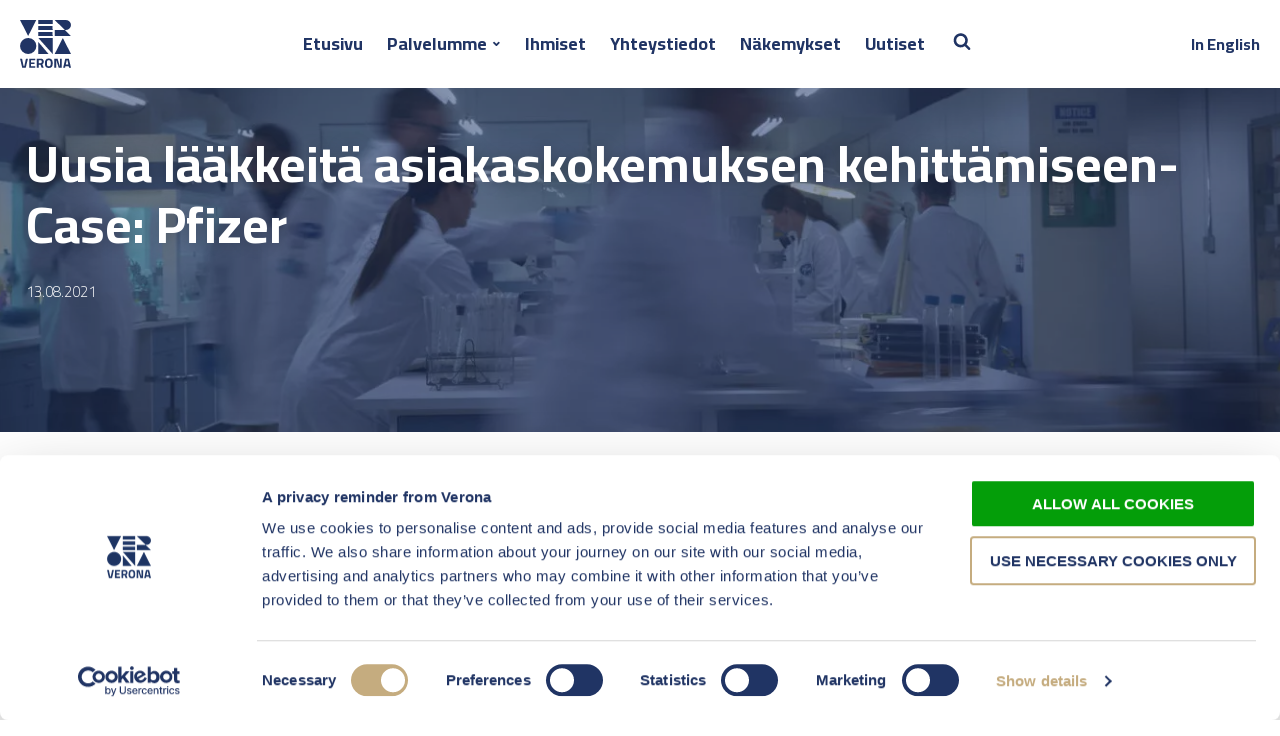

--- FILE ---
content_type: text/html; charset=UTF-8
request_url: https://www.verona.fi/nakemys/asiakkaat/uusia-laakkeita-asiakaskokemuksen-kehittamiseen-case-pfizer/
body_size: 28616
content:
<!DOCTYPE html>
<html lang="fi">
	<head>
				<meta charset="UTF-8">
<script>
var gform;gform||(document.addEventListener("gform_main_scripts_loaded",function(){gform.scriptsLoaded=!0}),document.addEventListener("gform/theme/scripts_loaded",function(){gform.themeScriptsLoaded=!0}),window.addEventListener("DOMContentLoaded",function(){gform.domLoaded=!0}),gform={domLoaded:!1,scriptsLoaded:!1,themeScriptsLoaded:!1,isFormEditor:()=>"function"==typeof InitializeEditor,callIfLoaded:function(o){return!(!gform.domLoaded||!gform.scriptsLoaded||!gform.themeScriptsLoaded&&!gform.isFormEditor()||(gform.isFormEditor()&&console.warn("The use of gform.initializeOnLoaded() is deprecated in the form editor context and will be removed in Gravity Forms 3.1."),o(),0))},initializeOnLoaded:function(o){gform.callIfLoaded(o)||(document.addEventListener("gform_main_scripts_loaded",()=>{gform.scriptsLoaded=!0,gform.callIfLoaded(o)}),document.addEventListener("gform/theme/scripts_loaded",()=>{gform.themeScriptsLoaded=!0,gform.callIfLoaded(o)}),window.addEventListener("DOMContentLoaded",()=>{gform.domLoaded=!0,gform.callIfLoaded(o)}))},hooks:{action:{},filter:{}},addAction:function(o,r,e,t){gform.addHook("action",o,r,e,t)},addFilter:function(o,r,e,t){gform.addHook("filter",o,r,e,t)},doAction:function(o){gform.doHook("action",o,arguments)},applyFilters:function(o){return gform.doHook("filter",o,arguments)},removeAction:function(o,r){gform.removeHook("action",o,r)},removeFilter:function(o,r,e){gform.removeHook("filter",o,r,e)},addHook:function(o,r,e,t,n){null==gform.hooks[o][r]&&(gform.hooks[o][r]=[]);var d=gform.hooks[o][r];null==n&&(n=r+"_"+d.length),gform.hooks[o][r].push({tag:n,callable:e,priority:t=null==t?10:t})},doHook:function(r,o,e){var t;if(e=Array.prototype.slice.call(e,1),null!=gform.hooks[r][o]&&((o=gform.hooks[r][o]).sort(function(o,r){return o.priority-r.priority}),o.forEach(function(o){"function"!=typeof(t=o.callable)&&(t=window[t]),"action"==r?t.apply(null,e):e[0]=t.apply(null,e)})),"filter"==r)return e[0]},removeHook:function(o,r,t,n){var e;null!=gform.hooks[o][r]&&(e=(e=gform.hooks[o][r]).filter(function(o,r,e){return!!(null!=n&&n!=o.tag||null!=t&&t!=o.priority)}),gform.hooks[o][r]=e)}});
</script>

		<meta name="viewport" content="width=device-width, initial-scale=1">
		<link rel="profile" href="http://gmpg.org/xfn/11">
		<link rel="pingback" href="https://www.verona.fi/xmlrpc.php">
		<link rel="apple-touch-icon" sizes="180x180" href="/apple-touch-icon.png?v=693nz3pngQ">
		<link rel="icon" type="image/png" sizes="32x32" href="/favicon-32x32.png?v=693nz3pngQ">
		<link rel="icon" type="image/png" sizes="16x16" href="/favicon-16x16.png?v=693nz3pngQ">
		<link rel="manifest" href="/site.webmanifest?v=693nz3pngQ">
		<link rel="mask-icon" href="/safari-pinned-tab.svg?v=693nz3pngQ" color="#24305f">
		<link rel="shortcut icon" href="/favicon.ico?v=693nz3pngQ">
		<meta name="msapplication-TileColor" content="#24305f">
		<meta name="theme-color" content="#24305f">
		<script type="text/javascript" data-cookieconsent="ignore">
	window.dataLayer = window.dataLayer || [];

	function gtag() {
		dataLayer.push(arguments);
	}

	gtag("consent", "default", {
		ad_personalization: "denied",
		ad_storage: "denied",
		ad_user_data: "denied",
		analytics_storage: "denied",
		functionality_storage: "denied",
		personalization_storage: "denied",
		security_storage: "granted",
		wait_for_update: 500,
	});
	gtag("set", "ads_data_redaction", true);
	</script>
<script type="text/javascript"
		id="Cookiebot"
		src="https://consent.cookiebot.com/uc.js"
		data-implementation="wp"
		data-cbid="7541a579-dd23-4c58-9950-d0c404753c8e"
							data-blockingmode="auto"
	></script>
<meta name='robots' content='index, follow, max-image-preview:large, max-snippet:-1, max-video-preview:-1' />

<!-- Google Tag Manager for WordPress by gtm4wp.com -->
<script data-cfasync="false" data-pagespeed-no-defer>
	var gtm4wp_datalayer_name = "dataLayer";
	var dataLayer = dataLayer || [];
</script>
<!-- End Google Tag Manager for WordPress by gtm4wp.com -->
	<!-- This site is optimized with the Yoast SEO plugin v26.8 - https://yoast.com/product/yoast-seo-wordpress/ -->
	<title>Uusia lääkkeitä asiakaskokemuksen kehittämiseen- Case: Pfizer | Verona</title>
	<meta name="description" content="Askel asiakkaan maailmaan auttoi Pfizerin Ruotsin rokoteliiketoimintaa löytämään uusia palveluita asiakaskokemuksen parantamiseksi." />
	<link rel="canonical" href="https://www.verona.fi/nakemys/asiakkaat/uusia-laakkeita-asiakaskokemuksen-kehittamiseen-case-pfizer/" />
	<meta property="og:locale" content="fi_FI" />
	<meta property="og:type" content="article" />
	<meta property="og:title" content="Lue, kuinka yhteistyö eteni ja mihin asiakasymmärryksen paraneminen johti." />
	<meta property="og:description" content="Askel asiakkaan maailmaan auttoi Pfizerin Ruotsin rokoteliiketoimintaa löytämään uusia palveluita asiakaskokemuksen parantamiseksi." />
	<meta property="og:url" content="https://www.verona.fi/nakemys/asiakkaat/uusia-laakkeita-asiakaskokemuksen-kehittamiseen-case-pfizer/" />
	<meta property="og:site_name" content="Verona" />
	<meta property="article:published_time" content="2021-08-13T09:50:25+00:00" />
	<meta property="article:modified_time" content="2023-01-19T07:35:51+00:00" />
	<meta property="og:image" content="https://www.verona.fi/wp-content/uploads/2021/08/Pfizer_asiakastarinan-mainos.png" />
	<meta property="og:image:width" content="1200" />
	<meta property="og:image:height" content="628" />
	<meta property="og:image:type" content="image/png" />
	<meta name="author" content="jenni.kaukoniemi@verona.fi" />
	<meta name="twitter:card" content="summary_large_image" />
	<meta name="twitter:title" content="Lue, kuinka yhteistyö eteni ja mihin asiakasymmärryksen paraneminen johti." />
	<meta name="twitter:description" content="Askel asiakkaan maailmaan auttoi Pfizerin Ruotsin rokoteliiketoimintaa löytämään uusia palveluita asiakaskokemuksen parantamiseksi." />
	<meta name="twitter:image" content="https://www.verona.fi/wp-content/uploads/2021/08/Pfizer_asiakastarinan-mainos.png" />
	<meta name="twitter:creator" content="@ooksanen" />
	<meta name="twitter:label1" content="Kirjoittanut" />
	<meta name="twitter:data1" content="jenni.kaukoniemi@verona.fi" />
	<meta name="twitter:label2" content="Arvioitu lukuaika" />
	<meta name="twitter:data2" content="3 minuuttia" />
	<script type="application/ld+json" class="yoast-schema-graph">{"@context":"https://schema.org","@graph":[{"@type":"Article","@id":"https://www.verona.fi/nakemys/asiakkaat/uusia-laakkeita-asiakaskokemuksen-kehittamiseen-case-pfizer/#article","isPartOf":{"@id":"https://www.verona.fi/nakemys/asiakkaat/uusia-laakkeita-asiakaskokemuksen-kehittamiseen-case-pfizer/"},"author":{"name":"jenni.kaukoniemi@verona.fi","@id":"https://www.verona.fi/#/schema/person/2860ae404a4119d949dbd9c45a5874b5"},"headline":"Uusia lääkkeitä asiakaskokemuksen kehittämiseen- Case: Pfizer","datePublished":"2021-08-13T09:50:25+00:00","dateModified":"2023-01-19T07:35:51+00:00","mainEntityOfPage":{"@id":"https://www.verona.fi/nakemys/asiakkaat/uusia-laakkeita-asiakaskokemuksen-kehittamiseen-case-pfizer/"},"wordCount":479,"image":{"@id":"https://www.verona.fi/nakemys/asiakkaat/uusia-laakkeita-asiakaskokemuksen-kehittamiseen-case-pfizer/#primaryimage"},"thumbnailUrl":"https://www.verona.fi/wp-content/uploads/2021/08/viveca-s_3.png","keywords":["asiakaskokemus","referenssi","Strategian muotoilu","Verona Consulting"],"articleSection":["Asiakkaat"],"inLanguage":"fi"},{"@type":"WebPage","@id":"https://www.verona.fi/nakemys/asiakkaat/uusia-laakkeita-asiakaskokemuksen-kehittamiseen-case-pfizer/","url":"https://www.verona.fi/nakemys/asiakkaat/uusia-laakkeita-asiakaskokemuksen-kehittamiseen-case-pfizer/","name":"Uusia lääkkeitä asiakaskokemuksen kehittämiseen- Case: Pfizer | Verona","isPartOf":{"@id":"https://www.verona.fi/#website"},"primaryImageOfPage":{"@id":"https://www.verona.fi/nakemys/asiakkaat/uusia-laakkeita-asiakaskokemuksen-kehittamiseen-case-pfizer/#primaryimage"},"image":{"@id":"https://www.verona.fi/nakemys/asiakkaat/uusia-laakkeita-asiakaskokemuksen-kehittamiseen-case-pfizer/#primaryimage"},"thumbnailUrl":"https://www.verona.fi/wp-content/uploads/2021/08/viveca-s_3.png","datePublished":"2021-08-13T09:50:25+00:00","dateModified":"2023-01-19T07:35:51+00:00","author":{"@id":"https://www.verona.fi/#/schema/person/2860ae404a4119d949dbd9c45a5874b5"},"description":"Askel asiakkaan maailmaan auttoi Pfizerin Ruotsin rokoteliiketoimintaa löytämään uusia palveluita asiakaskokemuksen parantamiseksi.","breadcrumb":{"@id":"https://www.verona.fi/nakemys/asiakkaat/uusia-laakkeita-asiakaskokemuksen-kehittamiseen-case-pfizer/#breadcrumb"},"inLanguage":"fi","potentialAction":[{"@type":"ReadAction","target":["https://www.verona.fi/nakemys/asiakkaat/uusia-laakkeita-asiakaskokemuksen-kehittamiseen-case-pfizer/"]}]},{"@type":"ImageObject","inLanguage":"fi","@id":"https://www.verona.fi/nakemys/asiakkaat/uusia-laakkeita-asiakaskokemuksen-kehittamiseen-case-pfizer/#primaryimage","url":"https://www.verona.fi/wp-content/uploads/2021/08/viveca-s_3.png","contentUrl":"https://www.verona.fi/wp-content/uploads/2021/08/viveca-s_3.png","width":495,"height":334},{"@type":"BreadcrumbList","@id":"https://www.verona.fi/nakemys/asiakkaat/uusia-laakkeita-asiakaskokemuksen-kehittamiseen-case-pfizer/#breadcrumb","itemListElement":[{"@type":"ListItem","position":1,"name":"Home","item":"https://www.verona.fi/"},{"@type":"ListItem","position":2,"name":"Näkemykset","item":"https://www.verona.fi/nakemykset/"},{"@type":"ListItem","position":3,"name":"Uusia lääkkeitä asiakaskokemuksen kehittämiseen- Case: Pfizer"}]},{"@type":"WebSite","@id":"https://www.verona.fi/#website","url":"https://www.verona.fi/","name":"Verona","description":"We help build future winner organizations","potentialAction":[{"@type":"SearchAction","target":{"@type":"EntryPoint","urlTemplate":"https://www.verona.fi/?s={search_term_string}"},"query-input":{"@type":"PropertyValueSpecification","valueRequired":true,"valueName":"search_term_string"}}],"inLanguage":"fi"},{"@type":"Person","@id":"https://www.verona.fi/#/schema/person/2860ae404a4119d949dbd9c45a5874b5","name":"jenni.kaukoniemi@verona.fi","image":{"@type":"ImageObject","inLanguage":"fi","@id":"https://www.verona.fi/#/schema/person/image/","url":"https://secure.gravatar.com/avatar/40bf31cf6ade0e6f6f392bd016fe22d609fcb633c64e00bafe532792c39b02ab?s=96&d=mm&r=g","contentUrl":"https://secure.gravatar.com/avatar/40bf31cf6ade0e6f6f392bd016fe22d609fcb633c64e00bafe532792c39b02ab?s=96&d=mm&r=g","caption":"jenni.kaukoniemi@verona.fi"},"sameAs":["https://x.com/ooksanen"],"url":"https://www.verona.fi/author/jenni-kaukoniemiverona-fi/"}]}</script>
	<!-- / Yoast SEO plugin. -->


<link rel='dns-prefetch' href='//js.hs-scripts.com' />
<link rel='dns-prefetch' href='//cdnjs.cloudflare.com' />
<link rel='dns-prefetch' href='//www.google.com' />
<link rel='dns-prefetch' href='//maps.googleapis.com' />
<link rel='dns-prefetch' href='//fonts.googleapis.com' />
<link rel="alternate" title="oEmbed (JSON)" type="application/json+oembed" href="https://www.verona.fi/wp-json/oembed/1.0/embed?url=https%3A%2F%2Fwww.verona.fi%2Fnakemys%2Fasiakkaat%2Fuusia-laakkeita-asiakaskokemuksen-kehittamiseen-case-pfizer%2F" />
<link rel="alternate" title="oEmbed (XML)" type="text/xml+oembed" href="https://www.verona.fi/wp-json/oembed/1.0/embed?url=https%3A%2F%2Fwww.verona.fi%2Fnakemys%2Fasiakkaat%2Fuusia-laakkeita-asiakaskokemuksen-kehittamiseen-case-pfizer%2F&#038;format=xml" />
<style id='wp-img-auto-sizes-contain-inline-css'>
img:is([sizes=auto i],[sizes^="auto," i]){contain-intrinsic-size:3000px 1500px}
/*# sourceURL=wp-img-auto-sizes-contain-inline-css */
</style>

<link rel='stylesheet' id='sbi_styles-css' href='https://www.verona.fi/wp-content/plugins/instagram-feed/css/sbi-styles.min.css?ver=6.10.0' media='all' />
<link rel='stylesheet' id='wp-block-library-css' href='https://www.verona.fi/wp-includes/css/dist/block-library/style.min.css?ver=6.9' media='all' />
<style id='wp-block-button-inline-css'>
.wp-block-button__link{align-content:center;box-sizing:border-box;cursor:pointer;display:inline-block;height:100%;text-align:center;word-break:break-word}.wp-block-button__link.aligncenter{text-align:center}.wp-block-button__link.alignright{text-align:right}:where(.wp-block-button__link){border-radius:9999px;box-shadow:none;padding:calc(.667em + 2px) calc(1.333em + 2px);text-decoration:none}.wp-block-button[style*=text-decoration] .wp-block-button__link{text-decoration:inherit}.wp-block-buttons>.wp-block-button.has-custom-width{max-width:none}.wp-block-buttons>.wp-block-button.has-custom-width .wp-block-button__link{width:100%}.wp-block-buttons>.wp-block-button.has-custom-font-size .wp-block-button__link{font-size:inherit}.wp-block-buttons>.wp-block-button.wp-block-button__width-25{width:calc(25% - var(--wp--style--block-gap, .5em)*.75)}.wp-block-buttons>.wp-block-button.wp-block-button__width-50{width:calc(50% - var(--wp--style--block-gap, .5em)*.5)}.wp-block-buttons>.wp-block-button.wp-block-button__width-75{width:calc(75% - var(--wp--style--block-gap, .5em)*.25)}.wp-block-buttons>.wp-block-button.wp-block-button__width-100{flex-basis:100%;width:100%}.wp-block-buttons.is-vertical>.wp-block-button.wp-block-button__width-25{width:25%}.wp-block-buttons.is-vertical>.wp-block-button.wp-block-button__width-50{width:50%}.wp-block-buttons.is-vertical>.wp-block-button.wp-block-button__width-75{width:75%}.wp-block-button.is-style-squared,.wp-block-button__link.wp-block-button.is-style-squared{border-radius:0}.wp-block-button.no-border-radius,.wp-block-button__link.no-border-radius{border-radius:0!important}:root :where(.wp-block-button .wp-block-button__link.is-style-outline),:root :where(.wp-block-button.is-style-outline>.wp-block-button__link){border:2px solid;padding:.667em 1.333em}:root :where(.wp-block-button .wp-block-button__link.is-style-outline:not(.has-text-color)),:root :where(.wp-block-button.is-style-outline>.wp-block-button__link:not(.has-text-color)){color:currentColor}:root :where(.wp-block-button .wp-block-button__link.is-style-outline:not(.has-background)),:root :where(.wp-block-button.is-style-outline>.wp-block-button__link:not(.has-background)){background-color:initial;background-image:none}
/*# sourceURL=https://www.verona.fi/wp-includes/blocks/button/style.min.css */
</style>
<style id='wp-block-cover-inline-css'>
.wp-block-cover,.wp-block-cover-image{align-items:center;background-position:50%;box-sizing:border-box;display:flex;justify-content:center;min-height:430px;overflow:hidden;overflow:clip;padding:1em;position:relative}.wp-block-cover .has-background-dim:not([class*=-background-color]),.wp-block-cover-image .has-background-dim:not([class*=-background-color]),.wp-block-cover-image.has-background-dim:not([class*=-background-color]),.wp-block-cover.has-background-dim:not([class*=-background-color]){background-color:#000}.wp-block-cover .has-background-dim.has-background-gradient,.wp-block-cover-image .has-background-dim.has-background-gradient{background-color:initial}.wp-block-cover-image.has-background-dim:before,.wp-block-cover.has-background-dim:before{background-color:inherit;content:""}.wp-block-cover .wp-block-cover__background,.wp-block-cover .wp-block-cover__gradient-background,.wp-block-cover-image .wp-block-cover__background,.wp-block-cover-image .wp-block-cover__gradient-background,.wp-block-cover-image.has-background-dim:not(.has-background-gradient):before,.wp-block-cover.has-background-dim:not(.has-background-gradient):before{bottom:0;left:0;opacity:.5;position:absolute;right:0;top:0}.wp-block-cover-image.has-background-dim.has-background-dim-10 .wp-block-cover__background,.wp-block-cover-image.has-background-dim.has-background-dim-10 .wp-block-cover__gradient-background,.wp-block-cover-image.has-background-dim.has-background-dim-10:not(.has-background-gradient):before,.wp-block-cover.has-background-dim.has-background-dim-10 .wp-block-cover__background,.wp-block-cover.has-background-dim.has-background-dim-10 .wp-block-cover__gradient-background,.wp-block-cover.has-background-dim.has-background-dim-10:not(.has-background-gradient):before{opacity:.1}.wp-block-cover-image.has-background-dim.has-background-dim-20 .wp-block-cover__background,.wp-block-cover-image.has-background-dim.has-background-dim-20 .wp-block-cover__gradient-background,.wp-block-cover-image.has-background-dim.has-background-dim-20:not(.has-background-gradient):before,.wp-block-cover.has-background-dim.has-background-dim-20 .wp-block-cover__background,.wp-block-cover.has-background-dim.has-background-dim-20 .wp-block-cover__gradient-background,.wp-block-cover.has-background-dim.has-background-dim-20:not(.has-background-gradient):before{opacity:.2}.wp-block-cover-image.has-background-dim.has-background-dim-30 .wp-block-cover__background,.wp-block-cover-image.has-background-dim.has-background-dim-30 .wp-block-cover__gradient-background,.wp-block-cover-image.has-background-dim.has-background-dim-30:not(.has-background-gradient):before,.wp-block-cover.has-background-dim.has-background-dim-30 .wp-block-cover__background,.wp-block-cover.has-background-dim.has-background-dim-30 .wp-block-cover__gradient-background,.wp-block-cover.has-background-dim.has-background-dim-30:not(.has-background-gradient):before{opacity:.3}.wp-block-cover-image.has-background-dim.has-background-dim-40 .wp-block-cover__background,.wp-block-cover-image.has-background-dim.has-background-dim-40 .wp-block-cover__gradient-background,.wp-block-cover-image.has-background-dim.has-background-dim-40:not(.has-background-gradient):before,.wp-block-cover.has-background-dim.has-background-dim-40 .wp-block-cover__background,.wp-block-cover.has-background-dim.has-background-dim-40 .wp-block-cover__gradient-background,.wp-block-cover.has-background-dim.has-background-dim-40:not(.has-background-gradient):before{opacity:.4}.wp-block-cover-image.has-background-dim.has-background-dim-50 .wp-block-cover__background,.wp-block-cover-image.has-background-dim.has-background-dim-50 .wp-block-cover__gradient-background,.wp-block-cover-image.has-background-dim.has-background-dim-50:not(.has-background-gradient):before,.wp-block-cover.has-background-dim.has-background-dim-50 .wp-block-cover__background,.wp-block-cover.has-background-dim.has-background-dim-50 .wp-block-cover__gradient-background,.wp-block-cover.has-background-dim.has-background-dim-50:not(.has-background-gradient):before{opacity:.5}.wp-block-cover-image.has-background-dim.has-background-dim-60 .wp-block-cover__background,.wp-block-cover-image.has-background-dim.has-background-dim-60 .wp-block-cover__gradient-background,.wp-block-cover-image.has-background-dim.has-background-dim-60:not(.has-background-gradient):before,.wp-block-cover.has-background-dim.has-background-dim-60 .wp-block-cover__background,.wp-block-cover.has-background-dim.has-background-dim-60 .wp-block-cover__gradient-background,.wp-block-cover.has-background-dim.has-background-dim-60:not(.has-background-gradient):before{opacity:.6}.wp-block-cover-image.has-background-dim.has-background-dim-70 .wp-block-cover__background,.wp-block-cover-image.has-background-dim.has-background-dim-70 .wp-block-cover__gradient-background,.wp-block-cover-image.has-background-dim.has-background-dim-70:not(.has-background-gradient):before,.wp-block-cover.has-background-dim.has-background-dim-70 .wp-block-cover__background,.wp-block-cover.has-background-dim.has-background-dim-70 .wp-block-cover__gradient-background,.wp-block-cover.has-background-dim.has-background-dim-70:not(.has-background-gradient):before{opacity:.7}.wp-block-cover-image.has-background-dim.has-background-dim-80 .wp-block-cover__background,.wp-block-cover-image.has-background-dim.has-background-dim-80 .wp-block-cover__gradient-background,.wp-block-cover-image.has-background-dim.has-background-dim-80:not(.has-background-gradient):before,.wp-block-cover.has-background-dim.has-background-dim-80 .wp-block-cover__background,.wp-block-cover.has-background-dim.has-background-dim-80 .wp-block-cover__gradient-background,.wp-block-cover.has-background-dim.has-background-dim-80:not(.has-background-gradient):before{opacity:.8}.wp-block-cover-image.has-background-dim.has-background-dim-90 .wp-block-cover__background,.wp-block-cover-image.has-background-dim.has-background-dim-90 .wp-block-cover__gradient-background,.wp-block-cover-image.has-background-dim.has-background-dim-90:not(.has-background-gradient):before,.wp-block-cover.has-background-dim.has-background-dim-90 .wp-block-cover__background,.wp-block-cover.has-background-dim.has-background-dim-90 .wp-block-cover__gradient-background,.wp-block-cover.has-background-dim.has-background-dim-90:not(.has-background-gradient):before{opacity:.9}.wp-block-cover-image.has-background-dim.has-background-dim-100 .wp-block-cover__background,.wp-block-cover-image.has-background-dim.has-background-dim-100 .wp-block-cover__gradient-background,.wp-block-cover-image.has-background-dim.has-background-dim-100:not(.has-background-gradient):before,.wp-block-cover.has-background-dim.has-background-dim-100 .wp-block-cover__background,.wp-block-cover.has-background-dim.has-background-dim-100 .wp-block-cover__gradient-background,.wp-block-cover.has-background-dim.has-background-dim-100:not(.has-background-gradient):before{opacity:1}.wp-block-cover .wp-block-cover__background.has-background-dim.has-background-dim-0,.wp-block-cover .wp-block-cover__gradient-background.has-background-dim.has-background-dim-0,.wp-block-cover-image .wp-block-cover__background.has-background-dim.has-background-dim-0,.wp-block-cover-image .wp-block-cover__gradient-background.has-background-dim.has-background-dim-0{opacity:0}.wp-block-cover .wp-block-cover__background.has-background-dim.has-background-dim-10,.wp-block-cover .wp-block-cover__gradient-background.has-background-dim.has-background-dim-10,.wp-block-cover-image .wp-block-cover__background.has-background-dim.has-background-dim-10,.wp-block-cover-image .wp-block-cover__gradient-background.has-background-dim.has-background-dim-10{opacity:.1}.wp-block-cover .wp-block-cover__background.has-background-dim.has-background-dim-20,.wp-block-cover .wp-block-cover__gradient-background.has-background-dim.has-background-dim-20,.wp-block-cover-image .wp-block-cover__background.has-background-dim.has-background-dim-20,.wp-block-cover-image .wp-block-cover__gradient-background.has-background-dim.has-background-dim-20{opacity:.2}.wp-block-cover .wp-block-cover__background.has-background-dim.has-background-dim-30,.wp-block-cover .wp-block-cover__gradient-background.has-background-dim.has-background-dim-30,.wp-block-cover-image .wp-block-cover__background.has-background-dim.has-background-dim-30,.wp-block-cover-image .wp-block-cover__gradient-background.has-background-dim.has-background-dim-30{opacity:.3}.wp-block-cover .wp-block-cover__background.has-background-dim.has-background-dim-40,.wp-block-cover .wp-block-cover__gradient-background.has-background-dim.has-background-dim-40,.wp-block-cover-image .wp-block-cover__background.has-background-dim.has-background-dim-40,.wp-block-cover-image .wp-block-cover__gradient-background.has-background-dim.has-background-dim-40{opacity:.4}.wp-block-cover .wp-block-cover__background.has-background-dim.has-background-dim-50,.wp-block-cover .wp-block-cover__gradient-background.has-background-dim.has-background-dim-50,.wp-block-cover-image .wp-block-cover__background.has-background-dim.has-background-dim-50,.wp-block-cover-image .wp-block-cover__gradient-background.has-background-dim.has-background-dim-50{opacity:.5}.wp-block-cover .wp-block-cover__background.has-background-dim.has-background-dim-60,.wp-block-cover .wp-block-cover__gradient-background.has-background-dim.has-background-dim-60,.wp-block-cover-image .wp-block-cover__background.has-background-dim.has-background-dim-60,.wp-block-cover-image .wp-block-cover__gradient-background.has-background-dim.has-background-dim-60{opacity:.6}.wp-block-cover .wp-block-cover__background.has-background-dim.has-background-dim-70,.wp-block-cover .wp-block-cover__gradient-background.has-background-dim.has-background-dim-70,.wp-block-cover-image .wp-block-cover__background.has-background-dim.has-background-dim-70,.wp-block-cover-image .wp-block-cover__gradient-background.has-background-dim.has-background-dim-70{opacity:.7}.wp-block-cover .wp-block-cover__background.has-background-dim.has-background-dim-80,.wp-block-cover .wp-block-cover__gradient-background.has-background-dim.has-background-dim-80,.wp-block-cover-image .wp-block-cover__background.has-background-dim.has-background-dim-80,.wp-block-cover-image .wp-block-cover__gradient-background.has-background-dim.has-background-dim-80{opacity:.8}.wp-block-cover .wp-block-cover__background.has-background-dim.has-background-dim-90,.wp-block-cover .wp-block-cover__gradient-background.has-background-dim.has-background-dim-90,.wp-block-cover-image .wp-block-cover__background.has-background-dim.has-background-dim-90,.wp-block-cover-image .wp-block-cover__gradient-background.has-background-dim.has-background-dim-90{opacity:.9}.wp-block-cover .wp-block-cover__background.has-background-dim.has-background-dim-100,.wp-block-cover .wp-block-cover__gradient-background.has-background-dim.has-background-dim-100,.wp-block-cover-image .wp-block-cover__background.has-background-dim.has-background-dim-100,.wp-block-cover-image .wp-block-cover__gradient-background.has-background-dim.has-background-dim-100{opacity:1}.wp-block-cover-image.alignleft,.wp-block-cover-image.alignright,.wp-block-cover.alignleft,.wp-block-cover.alignright{max-width:420px;width:100%}.wp-block-cover-image.aligncenter,.wp-block-cover-image.alignleft,.wp-block-cover-image.alignright,.wp-block-cover.aligncenter,.wp-block-cover.alignleft,.wp-block-cover.alignright{display:flex}.wp-block-cover .wp-block-cover__inner-container,.wp-block-cover-image .wp-block-cover__inner-container{color:inherit;position:relative;width:100%}.wp-block-cover-image.is-position-top-left,.wp-block-cover.is-position-top-left{align-items:flex-start;justify-content:flex-start}.wp-block-cover-image.is-position-top-center,.wp-block-cover.is-position-top-center{align-items:flex-start;justify-content:center}.wp-block-cover-image.is-position-top-right,.wp-block-cover.is-position-top-right{align-items:flex-start;justify-content:flex-end}.wp-block-cover-image.is-position-center-left,.wp-block-cover.is-position-center-left{align-items:center;justify-content:flex-start}.wp-block-cover-image.is-position-center-center,.wp-block-cover.is-position-center-center{align-items:center;justify-content:center}.wp-block-cover-image.is-position-center-right,.wp-block-cover.is-position-center-right{align-items:center;justify-content:flex-end}.wp-block-cover-image.is-position-bottom-left,.wp-block-cover.is-position-bottom-left{align-items:flex-end;justify-content:flex-start}.wp-block-cover-image.is-position-bottom-center,.wp-block-cover.is-position-bottom-center{align-items:flex-end;justify-content:center}.wp-block-cover-image.is-position-bottom-right,.wp-block-cover.is-position-bottom-right{align-items:flex-end;justify-content:flex-end}.wp-block-cover-image.has-custom-content-position.has-custom-content-position .wp-block-cover__inner-container,.wp-block-cover.has-custom-content-position.has-custom-content-position .wp-block-cover__inner-container{margin:0}.wp-block-cover-image.has-custom-content-position.has-custom-content-position.is-position-bottom-left .wp-block-cover__inner-container,.wp-block-cover-image.has-custom-content-position.has-custom-content-position.is-position-bottom-right .wp-block-cover__inner-container,.wp-block-cover-image.has-custom-content-position.has-custom-content-position.is-position-center-left .wp-block-cover__inner-container,.wp-block-cover-image.has-custom-content-position.has-custom-content-position.is-position-center-right .wp-block-cover__inner-container,.wp-block-cover-image.has-custom-content-position.has-custom-content-position.is-position-top-left .wp-block-cover__inner-container,.wp-block-cover-image.has-custom-content-position.has-custom-content-position.is-position-top-right .wp-block-cover__inner-container,.wp-block-cover.has-custom-content-position.has-custom-content-position.is-position-bottom-left .wp-block-cover__inner-container,.wp-block-cover.has-custom-content-position.has-custom-content-position.is-position-bottom-right .wp-block-cover__inner-container,.wp-block-cover.has-custom-content-position.has-custom-content-position.is-position-center-left .wp-block-cover__inner-container,.wp-block-cover.has-custom-content-position.has-custom-content-position.is-position-center-right .wp-block-cover__inner-container,.wp-block-cover.has-custom-content-position.has-custom-content-position.is-position-top-left .wp-block-cover__inner-container,.wp-block-cover.has-custom-content-position.has-custom-content-position.is-position-top-right .wp-block-cover__inner-container{margin:0;width:auto}.wp-block-cover .wp-block-cover__image-background,.wp-block-cover video.wp-block-cover__video-background,.wp-block-cover-image .wp-block-cover__image-background,.wp-block-cover-image video.wp-block-cover__video-background{border:none;bottom:0;box-shadow:none;height:100%;left:0;margin:0;max-height:none;max-width:none;object-fit:cover;outline:none;padding:0;position:absolute;right:0;top:0;width:100%}.wp-block-cover-image.has-parallax,.wp-block-cover.has-parallax,.wp-block-cover__image-background.has-parallax,video.wp-block-cover__video-background.has-parallax{background-attachment:fixed;background-repeat:no-repeat;background-size:cover}@supports (-webkit-touch-callout:inherit){.wp-block-cover-image.has-parallax,.wp-block-cover.has-parallax,.wp-block-cover__image-background.has-parallax,video.wp-block-cover__video-background.has-parallax{background-attachment:scroll}}@media (prefers-reduced-motion:reduce){.wp-block-cover-image.has-parallax,.wp-block-cover.has-parallax,.wp-block-cover__image-background.has-parallax,video.wp-block-cover__video-background.has-parallax{background-attachment:scroll}}.wp-block-cover-image.is-repeated,.wp-block-cover.is-repeated,.wp-block-cover__image-background.is-repeated,video.wp-block-cover__video-background.is-repeated{background-repeat:repeat;background-size:auto}.wp-block-cover-image-text,.wp-block-cover-image-text a,.wp-block-cover-image-text a:active,.wp-block-cover-image-text a:focus,.wp-block-cover-image-text a:hover,.wp-block-cover-text,.wp-block-cover-text a,.wp-block-cover-text a:active,.wp-block-cover-text a:focus,.wp-block-cover-text a:hover,section.wp-block-cover-image h2,section.wp-block-cover-image h2 a,section.wp-block-cover-image h2 a:active,section.wp-block-cover-image h2 a:focus,section.wp-block-cover-image h2 a:hover{color:#fff}.wp-block-cover-image .wp-block-cover.has-left-content{justify-content:flex-start}.wp-block-cover-image .wp-block-cover.has-right-content{justify-content:flex-end}.wp-block-cover-image.has-left-content .wp-block-cover-image-text,.wp-block-cover.has-left-content .wp-block-cover-text,section.wp-block-cover-image.has-left-content>h2{margin-left:0;text-align:left}.wp-block-cover-image.has-right-content .wp-block-cover-image-text,.wp-block-cover.has-right-content .wp-block-cover-text,section.wp-block-cover-image.has-right-content>h2{margin-right:0;text-align:right}.wp-block-cover .wp-block-cover-text,.wp-block-cover-image .wp-block-cover-image-text,section.wp-block-cover-image>h2{font-size:2em;line-height:1.25;margin-bottom:0;max-width:840px;padding:.44em;text-align:center;z-index:1}:where(.wp-block-cover-image:not(.has-text-color)),:where(.wp-block-cover:not(.has-text-color)){color:#fff}:where(.wp-block-cover-image.is-light:not(.has-text-color)),:where(.wp-block-cover.is-light:not(.has-text-color)){color:#000}:root :where(.wp-block-cover h1:not(.has-text-color)),:root :where(.wp-block-cover h2:not(.has-text-color)),:root :where(.wp-block-cover h3:not(.has-text-color)),:root :where(.wp-block-cover h4:not(.has-text-color)),:root :where(.wp-block-cover h5:not(.has-text-color)),:root :where(.wp-block-cover h6:not(.has-text-color)),:root :where(.wp-block-cover p:not(.has-text-color)){color:inherit}body:not(.editor-styles-wrapper) .wp-block-cover:not(.wp-block-cover:has(.wp-block-cover__background+.wp-block-cover__inner-container)) .wp-block-cover__image-background,body:not(.editor-styles-wrapper) .wp-block-cover:not(.wp-block-cover:has(.wp-block-cover__background+.wp-block-cover__inner-container)) .wp-block-cover__video-background{z-index:0}body:not(.editor-styles-wrapper) .wp-block-cover:not(.wp-block-cover:has(.wp-block-cover__background+.wp-block-cover__inner-container)) .wp-block-cover__background,body:not(.editor-styles-wrapper) .wp-block-cover:not(.wp-block-cover:has(.wp-block-cover__background+.wp-block-cover__inner-container)) .wp-block-cover__gradient-background,body:not(.editor-styles-wrapper) .wp-block-cover:not(.wp-block-cover:has(.wp-block-cover__background+.wp-block-cover__inner-container)) .wp-block-cover__inner-container,body:not(.editor-styles-wrapper) .wp-block-cover:not(.wp-block-cover:has(.wp-block-cover__background+.wp-block-cover__inner-container)).has-background-dim:not(.has-background-gradient):before{z-index:1}.has-modal-open body:not(.editor-styles-wrapper) .wp-block-cover:not(.wp-block-cover:has(.wp-block-cover__background+.wp-block-cover__inner-container)) .wp-block-cover__inner-container{z-index:auto}
/*# sourceURL=https://www.verona.fi/wp-includes/blocks/cover/style.min.css */
</style>
<style id='wp-block-heading-inline-css'>
h1:where(.wp-block-heading).has-background,h2:where(.wp-block-heading).has-background,h3:where(.wp-block-heading).has-background,h4:where(.wp-block-heading).has-background,h5:where(.wp-block-heading).has-background,h6:where(.wp-block-heading).has-background{padding:1.25em 2.375em}h1.has-text-align-left[style*=writing-mode]:where([style*=vertical-lr]),h1.has-text-align-right[style*=writing-mode]:where([style*=vertical-rl]),h2.has-text-align-left[style*=writing-mode]:where([style*=vertical-lr]),h2.has-text-align-right[style*=writing-mode]:where([style*=vertical-rl]),h3.has-text-align-left[style*=writing-mode]:where([style*=vertical-lr]),h3.has-text-align-right[style*=writing-mode]:where([style*=vertical-rl]),h4.has-text-align-left[style*=writing-mode]:where([style*=vertical-lr]),h4.has-text-align-right[style*=writing-mode]:where([style*=vertical-rl]),h5.has-text-align-left[style*=writing-mode]:where([style*=vertical-lr]),h5.has-text-align-right[style*=writing-mode]:where([style*=vertical-rl]),h6.has-text-align-left[style*=writing-mode]:where([style*=vertical-lr]),h6.has-text-align-right[style*=writing-mode]:where([style*=vertical-rl]){rotate:180deg}
/*# sourceURL=https://www.verona.fi/wp-includes/blocks/heading/style.min.css */
</style>
<style id='wp-block-image-inline-css'>
.wp-block-image>a,.wp-block-image>figure>a{display:inline-block}.wp-block-image img{box-sizing:border-box;height:auto;max-width:100%;vertical-align:bottom}@media not (prefers-reduced-motion){.wp-block-image img.hide{visibility:hidden}.wp-block-image img.show{animation:show-content-image .4s}}.wp-block-image[style*=border-radius] img,.wp-block-image[style*=border-radius]>a{border-radius:inherit}.wp-block-image.has-custom-border img{box-sizing:border-box}.wp-block-image.aligncenter{text-align:center}.wp-block-image.alignfull>a,.wp-block-image.alignwide>a{width:100%}.wp-block-image.alignfull img,.wp-block-image.alignwide img{height:auto;width:100%}.wp-block-image .aligncenter,.wp-block-image .alignleft,.wp-block-image .alignright,.wp-block-image.aligncenter,.wp-block-image.alignleft,.wp-block-image.alignright{display:table}.wp-block-image .aligncenter>figcaption,.wp-block-image .alignleft>figcaption,.wp-block-image .alignright>figcaption,.wp-block-image.aligncenter>figcaption,.wp-block-image.alignleft>figcaption,.wp-block-image.alignright>figcaption{caption-side:bottom;display:table-caption}.wp-block-image .alignleft{float:left;margin:.5em 1em .5em 0}.wp-block-image .alignright{float:right;margin:.5em 0 .5em 1em}.wp-block-image .aligncenter{margin-left:auto;margin-right:auto}.wp-block-image :where(figcaption){margin-bottom:1em;margin-top:.5em}.wp-block-image.is-style-circle-mask img{border-radius:9999px}@supports ((-webkit-mask-image:none) or (mask-image:none)) or (-webkit-mask-image:none){.wp-block-image.is-style-circle-mask img{border-radius:0;-webkit-mask-image:url('data:image/svg+xml;utf8,<svg viewBox="0 0 100 100" xmlns="http://www.w3.org/2000/svg"><circle cx="50" cy="50" r="50"/></svg>');mask-image:url('data:image/svg+xml;utf8,<svg viewBox="0 0 100 100" xmlns="http://www.w3.org/2000/svg"><circle cx="50" cy="50" r="50"/></svg>');mask-mode:alpha;-webkit-mask-position:center;mask-position:center;-webkit-mask-repeat:no-repeat;mask-repeat:no-repeat;-webkit-mask-size:contain;mask-size:contain}}:root :where(.wp-block-image.is-style-rounded img,.wp-block-image .is-style-rounded img){border-radius:9999px}.wp-block-image figure{margin:0}.wp-lightbox-container{display:flex;flex-direction:column;position:relative}.wp-lightbox-container img{cursor:zoom-in}.wp-lightbox-container img:hover+button{opacity:1}.wp-lightbox-container button{align-items:center;backdrop-filter:blur(16px) saturate(180%);background-color:#5a5a5a40;border:none;border-radius:4px;cursor:zoom-in;display:flex;height:20px;justify-content:center;opacity:0;padding:0;position:absolute;right:16px;text-align:center;top:16px;width:20px;z-index:100}@media not (prefers-reduced-motion){.wp-lightbox-container button{transition:opacity .2s ease}}.wp-lightbox-container button:focus-visible{outline:3px auto #5a5a5a40;outline:3px auto -webkit-focus-ring-color;outline-offset:3px}.wp-lightbox-container button:hover{cursor:pointer;opacity:1}.wp-lightbox-container button:focus{opacity:1}.wp-lightbox-container button:focus,.wp-lightbox-container button:hover,.wp-lightbox-container button:not(:hover):not(:active):not(.has-background){background-color:#5a5a5a40;border:none}.wp-lightbox-overlay{box-sizing:border-box;cursor:zoom-out;height:100vh;left:0;overflow:hidden;position:fixed;top:0;visibility:hidden;width:100%;z-index:100000}.wp-lightbox-overlay .close-button{align-items:center;cursor:pointer;display:flex;justify-content:center;min-height:40px;min-width:40px;padding:0;position:absolute;right:calc(env(safe-area-inset-right) + 16px);top:calc(env(safe-area-inset-top) + 16px);z-index:5000000}.wp-lightbox-overlay .close-button:focus,.wp-lightbox-overlay .close-button:hover,.wp-lightbox-overlay .close-button:not(:hover):not(:active):not(.has-background){background:none;border:none}.wp-lightbox-overlay .lightbox-image-container{height:var(--wp--lightbox-container-height);left:50%;overflow:hidden;position:absolute;top:50%;transform:translate(-50%,-50%);transform-origin:top left;width:var(--wp--lightbox-container-width);z-index:9999999999}.wp-lightbox-overlay .wp-block-image{align-items:center;box-sizing:border-box;display:flex;height:100%;justify-content:center;margin:0;position:relative;transform-origin:0 0;width:100%;z-index:3000000}.wp-lightbox-overlay .wp-block-image img{height:var(--wp--lightbox-image-height);min-height:var(--wp--lightbox-image-height);min-width:var(--wp--lightbox-image-width);width:var(--wp--lightbox-image-width)}.wp-lightbox-overlay .wp-block-image figcaption{display:none}.wp-lightbox-overlay button{background:none;border:none}.wp-lightbox-overlay .scrim{background-color:#fff;height:100%;opacity:.9;position:absolute;width:100%;z-index:2000000}.wp-lightbox-overlay.active{visibility:visible}@media not (prefers-reduced-motion){.wp-lightbox-overlay.active{animation:turn-on-visibility .25s both}.wp-lightbox-overlay.active img{animation:turn-on-visibility .35s both}.wp-lightbox-overlay.show-closing-animation:not(.active){animation:turn-off-visibility .35s both}.wp-lightbox-overlay.show-closing-animation:not(.active) img{animation:turn-off-visibility .25s both}.wp-lightbox-overlay.zoom.active{animation:none;opacity:1;visibility:visible}.wp-lightbox-overlay.zoom.active .lightbox-image-container{animation:lightbox-zoom-in .4s}.wp-lightbox-overlay.zoom.active .lightbox-image-container img{animation:none}.wp-lightbox-overlay.zoom.active .scrim{animation:turn-on-visibility .4s forwards}.wp-lightbox-overlay.zoom.show-closing-animation:not(.active){animation:none}.wp-lightbox-overlay.zoom.show-closing-animation:not(.active) .lightbox-image-container{animation:lightbox-zoom-out .4s}.wp-lightbox-overlay.zoom.show-closing-animation:not(.active) .lightbox-image-container img{animation:none}.wp-lightbox-overlay.zoom.show-closing-animation:not(.active) .scrim{animation:turn-off-visibility .4s forwards}}@keyframes show-content-image{0%{visibility:hidden}99%{visibility:hidden}to{visibility:visible}}@keyframes turn-on-visibility{0%{opacity:0}to{opacity:1}}@keyframes turn-off-visibility{0%{opacity:1;visibility:visible}99%{opacity:0;visibility:visible}to{opacity:0;visibility:hidden}}@keyframes lightbox-zoom-in{0%{transform:translate(calc((-100vw + var(--wp--lightbox-scrollbar-width))/2 + var(--wp--lightbox-initial-left-position)),calc(-50vh + var(--wp--lightbox-initial-top-position))) scale(var(--wp--lightbox-scale))}to{transform:translate(-50%,-50%) scale(1)}}@keyframes lightbox-zoom-out{0%{transform:translate(-50%,-50%) scale(1);visibility:visible}99%{visibility:visible}to{transform:translate(calc((-100vw + var(--wp--lightbox-scrollbar-width))/2 + var(--wp--lightbox-initial-left-position)),calc(-50vh + var(--wp--lightbox-initial-top-position))) scale(var(--wp--lightbox-scale));visibility:hidden}}
/*# sourceURL=https://www.verona.fi/wp-includes/blocks/image/style.min.css */
</style>
<style id='wp-block-image-theme-inline-css'>
:root :where(.wp-block-image figcaption){color:#555;font-size:13px;text-align:center}.is-dark-theme :root :where(.wp-block-image figcaption){color:#ffffffa6}.wp-block-image{margin:0 0 1em}
/*# sourceURL=https://www.verona.fi/wp-includes/blocks/image/theme.min.css */
</style>
<style id='wp-block-buttons-inline-css'>
.wp-block-buttons{box-sizing:border-box}.wp-block-buttons.is-vertical{flex-direction:column}.wp-block-buttons.is-vertical>.wp-block-button:last-child{margin-bottom:0}.wp-block-buttons>.wp-block-button{display:inline-block;margin:0}.wp-block-buttons.is-content-justification-left{justify-content:flex-start}.wp-block-buttons.is-content-justification-left.is-vertical{align-items:flex-start}.wp-block-buttons.is-content-justification-center{justify-content:center}.wp-block-buttons.is-content-justification-center.is-vertical{align-items:center}.wp-block-buttons.is-content-justification-right{justify-content:flex-end}.wp-block-buttons.is-content-justification-right.is-vertical{align-items:flex-end}.wp-block-buttons.is-content-justification-space-between{justify-content:space-between}.wp-block-buttons.aligncenter{text-align:center}.wp-block-buttons:not(.is-content-justification-space-between,.is-content-justification-right,.is-content-justification-left,.is-content-justification-center) .wp-block-button.aligncenter{margin-left:auto;margin-right:auto;width:100%}.wp-block-buttons[style*=text-decoration] .wp-block-button,.wp-block-buttons[style*=text-decoration] .wp-block-button__link{text-decoration:inherit}.wp-block-buttons.has-custom-font-size .wp-block-button__link{font-size:inherit}.wp-block-buttons .wp-block-button__link{width:100%}.wp-block-button.aligncenter{text-align:center}
/*# sourceURL=https://www.verona.fi/wp-includes/blocks/buttons/style.min.css */
</style>
<style id='wp-block-paragraph-inline-css'>
.is-small-text{font-size:.875em}.is-regular-text{font-size:1em}.is-large-text{font-size:2.25em}.is-larger-text{font-size:3em}.has-drop-cap:not(:focus):first-letter{float:left;font-size:8.4em;font-style:normal;font-weight:100;line-height:.68;margin:.05em .1em 0 0;text-transform:uppercase}body.rtl .has-drop-cap:not(:focus):first-letter{float:none;margin-left:.1em}p.has-drop-cap.has-background{overflow:hidden}:root :where(p.has-background){padding:1.25em 2.375em}:where(p.has-text-color:not(.has-link-color)) a{color:inherit}p.has-text-align-left[style*="writing-mode:vertical-lr"],p.has-text-align-right[style*="writing-mode:vertical-rl"]{rotate:180deg}
/*# sourceURL=https://www.verona.fi/wp-includes/blocks/paragraph/style.min.css */
</style>
<style id='wp-block-quote-inline-css'>
.wp-block-quote{box-sizing:border-box;overflow-wrap:break-word}.wp-block-quote.is-large:where(:not(.is-style-plain)),.wp-block-quote.is-style-large:where(:not(.is-style-plain)){margin-bottom:1em;padding:0 1em}.wp-block-quote.is-large:where(:not(.is-style-plain)) p,.wp-block-quote.is-style-large:where(:not(.is-style-plain)) p{font-size:1.5em;font-style:italic;line-height:1.6}.wp-block-quote.is-large:where(:not(.is-style-plain)) cite,.wp-block-quote.is-large:where(:not(.is-style-plain)) footer,.wp-block-quote.is-style-large:where(:not(.is-style-plain)) cite,.wp-block-quote.is-style-large:where(:not(.is-style-plain)) footer{font-size:1.125em;text-align:right}.wp-block-quote>cite{display:block}
/*# sourceURL=https://www.verona.fi/wp-includes/blocks/quote/style.min.css */
</style>
<style id='wp-block-quote-theme-inline-css'>
.wp-block-quote{border-left:.25em solid;margin:0 0 1.75em;padding-left:1em}.wp-block-quote cite,.wp-block-quote footer{color:currentColor;font-size:.8125em;font-style:normal;position:relative}.wp-block-quote:where(.has-text-align-right){border-left:none;border-right:.25em solid;padding-left:0;padding-right:1em}.wp-block-quote:where(.has-text-align-center){border:none;padding-left:0}.wp-block-quote.is-large,.wp-block-quote.is-style-large,.wp-block-quote:where(.is-style-plain){border:none}
/*# sourceURL=https://www.verona.fi/wp-includes/blocks/quote/theme.min.css */
</style>
<style id='global-styles-inline-css'>
:root{--wp--preset--aspect-ratio--square: 1;--wp--preset--aspect-ratio--4-3: 4/3;--wp--preset--aspect-ratio--3-4: 3/4;--wp--preset--aspect-ratio--3-2: 3/2;--wp--preset--aspect-ratio--2-3: 2/3;--wp--preset--aspect-ratio--16-9: 16/9;--wp--preset--aspect-ratio--9-16: 9/16;--wp--preset--color--black: #000000;--wp--preset--color--cyan-bluish-gray: #abb8c3;--wp--preset--color--white: #FFFFFF;--wp--preset--color--pale-pink: #f78da7;--wp--preset--color--vivid-red: #cf2e2e;--wp--preset--color--luminous-vivid-orange: #ff6900;--wp--preset--color--luminous-vivid-amber: #fcb900;--wp--preset--color--light-green-cyan: #7bdcb5;--wp--preset--color--vivid-green-cyan: #00d084;--wp--preset--color--pale-cyan-blue: #8ed1fc;--wp--preset--color--vivid-cyan-blue: #0693e3;--wp--preset--color--vivid-purple: #9b51e0;--wp--preset--color--dblue: #203464;--wp--preset--color--lblue: #52649F;--wp--preset--color--gold: #C5AC7F;--wp--preset--color--bronze: #A78C67;--wp--preset--color--c-gray: #897A6B;--wp--preset--color--g-green: #248F8F;--wp--preset--color--mfo-orange: #D07228;--wp--preset--color--tl-blue: #4492BB;--wp--preset--color--v-green: #808643;--wp--preset--color--wp-brown: #A87029;--wp--preset--gradient--vivid-cyan-blue-to-vivid-purple: linear-gradient(135deg,rgb(6,147,227) 0%,rgb(155,81,224) 100%);--wp--preset--gradient--light-green-cyan-to-vivid-green-cyan: linear-gradient(135deg,rgb(122,220,180) 0%,rgb(0,208,130) 100%);--wp--preset--gradient--luminous-vivid-amber-to-luminous-vivid-orange: linear-gradient(135deg,rgb(252,185,0) 0%,rgb(255,105,0) 100%);--wp--preset--gradient--luminous-vivid-orange-to-vivid-red: linear-gradient(135deg,rgb(255,105,0) 0%,rgb(207,46,46) 100%);--wp--preset--gradient--very-light-gray-to-cyan-bluish-gray: linear-gradient(135deg,rgb(238,238,238) 0%,rgb(169,184,195) 100%);--wp--preset--gradient--cool-to-warm-spectrum: linear-gradient(135deg,rgb(74,234,220) 0%,rgb(151,120,209) 20%,rgb(207,42,186) 40%,rgb(238,44,130) 60%,rgb(251,105,98) 80%,rgb(254,248,76) 100%);--wp--preset--gradient--blush-light-purple: linear-gradient(135deg,rgb(255,206,236) 0%,rgb(152,150,240) 100%);--wp--preset--gradient--blush-bordeaux: linear-gradient(135deg,rgb(254,205,165) 0%,rgb(254,45,45) 50%,rgb(107,0,62) 100%);--wp--preset--gradient--luminous-dusk: linear-gradient(135deg,rgb(255,203,112) 0%,rgb(199,81,192) 50%,rgb(65,88,208) 100%);--wp--preset--gradient--pale-ocean: linear-gradient(135deg,rgb(255,245,203) 0%,rgb(182,227,212) 50%,rgb(51,167,181) 100%);--wp--preset--gradient--electric-grass: linear-gradient(135deg,rgb(202,248,128) 0%,rgb(113,206,126) 100%);--wp--preset--gradient--midnight: linear-gradient(135deg,rgb(2,3,129) 0%,rgb(40,116,252) 100%);--wp--preset--font-size--small: 0.875rem;--wp--preset--font-size--medium: 20px;--wp--preset--font-size--large: 1.625rem;--wp--preset--font-size--x-large: 42px;--wp--preset--font-size--default: 1.125rem;--wp--preset--spacing--20: 0.44rem;--wp--preset--spacing--30: 0.67rem;--wp--preset--spacing--40: 1rem;--wp--preset--spacing--50: 1.5rem;--wp--preset--spacing--60: 2.25rem;--wp--preset--spacing--70: 3.38rem;--wp--preset--spacing--80: 5.06rem;--wp--preset--shadow--natural: 6px 6px 9px rgba(0, 0, 0, 0.2);--wp--preset--shadow--deep: 12px 12px 50px rgba(0, 0, 0, 0.4);--wp--preset--shadow--sharp: 6px 6px 0px rgba(0, 0, 0, 0.2);--wp--preset--shadow--outlined: 6px 6px 0px -3px rgb(255, 255, 255), 6px 6px rgb(0, 0, 0);--wp--preset--shadow--crisp: 6px 6px 0px rgb(0, 0, 0);}.wp-block-button .wp-block-button__link{--wp--preset--color--dblue: #203464;--wp--preset--color--lblue: #52649F;--wp--preset--color--gold: #C5AC7F;--wp--preset--color--bronze: #A78C67;--wp--preset--color--c-gray: #897A6B;--wp--preset--color--g-green: #248F8F;--wp--preset--color--mfo-orange: #D07228;--wp--preset--color--tl-blue: #4492BB;--wp--preset--color--v-green: #808643;--wp--preset--color--wp-brown: #A87029;--wp--preset--color--black: #000;--wp--preset--color--white: #FFFFFF;}.wp-block-heading{--wp--preset--font-size--heading-1: clamp(1.8rem, 4vw, 6rem);--wp--preset--font-size--heading-2: clamp(1.5rem, 4vw, 2.5rem);--wp--preset--font-size--heading-3: clamp(1.1875rem, 4vw, 1.9375rem);--wp--preset--font-size--heading-4: clamp(1.125rem, 4vw, 1.5625rem);--wp--preset--font-size--heading-5: clamp(1.0625rem, 4vw, 1.25em);--wp--preset--font-size--heading-6: 1rem;}:root { --wp--style--global--content-size: var(--content-width);--wp--style--global--wide-size: var(--content-width); }:where(body) { margin: 0; }.wp-site-blocks > .alignleft { float: left; margin-right: 2em; }.wp-site-blocks > .alignright { float: right; margin-left: 2em; }.wp-site-blocks > .aligncenter { justify-content: center; margin-left: auto; margin-right: auto; }:where(.wp-site-blocks) > * { margin-block-start: 24px; margin-block-end: 0; }:where(.wp-site-blocks) > :first-child { margin-block-start: 0; }:where(.wp-site-blocks) > :last-child { margin-block-end: 0; }:root { --wp--style--block-gap: 24px; }:root :where(.is-layout-flow) > :first-child{margin-block-start: 0;}:root :where(.is-layout-flow) > :last-child{margin-block-end: 0;}:root :where(.is-layout-flow) > *{margin-block-start: 24px;margin-block-end: 0;}:root :where(.is-layout-constrained) > :first-child{margin-block-start: 0;}:root :where(.is-layout-constrained) > :last-child{margin-block-end: 0;}:root :where(.is-layout-constrained) > *{margin-block-start: 24px;margin-block-end: 0;}:root :where(.is-layout-flex){gap: 24px;}:root :where(.is-layout-grid){gap: 24px;}.is-layout-flow > .alignleft{float: left;margin-inline-start: 0;margin-inline-end: 2em;}.is-layout-flow > .alignright{float: right;margin-inline-start: 2em;margin-inline-end: 0;}.is-layout-flow > .aligncenter{margin-left: auto !important;margin-right: auto !important;}.is-layout-constrained > .alignleft{float: left;margin-inline-start: 0;margin-inline-end: 2em;}.is-layout-constrained > .alignright{float: right;margin-inline-start: 2em;margin-inline-end: 0;}.is-layout-constrained > .aligncenter{margin-left: auto !important;margin-right: auto !important;}.is-layout-constrained > :where(:not(.alignleft):not(.alignright):not(.alignfull)){max-width: var(--wp--style--global--content-size);margin-left: auto !important;margin-right: auto !important;}.is-layout-constrained > .alignwide{max-width: var(--wp--style--global--wide-size);}body .is-layout-flex{display: flex;}.is-layout-flex{flex-wrap: wrap;align-items: center;}.is-layout-flex > :is(*, div){margin: 0;}body .is-layout-grid{display: grid;}.is-layout-grid > :is(*, div){margin: 0;}body{padding-top: 0px;padding-right: 0px;padding-bottom: 0px;padding-left: 0px;}a:where(:not(.wp-element-button)){text-decoration: underline;}:root :where(.wp-element-button, .wp-block-button__link){background-color: #32373c;border-width: 0;color: #fff;font-family: inherit;font-size: inherit;font-style: inherit;font-weight: inherit;letter-spacing: inherit;line-height: inherit;padding-top: calc(0.667em + 2px);padding-right: calc(1.333em + 2px);padding-bottom: calc(0.667em + 2px);padding-left: calc(1.333em + 2px);text-decoration: none;text-transform: inherit;}.has-black-color{color: var(--wp--preset--color--black) !important;}.has-cyan-bluish-gray-color{color: var(--wp--preset--color--cyan-bluish-gray) !important;}.has-white-color{color: var(--wp--preset--color--white) !important;}.has-pale-pink-color{color: var(--wp--preset--color--pale-pink) !important;}.has-vivid-red-color{color: var(--wp--preset--color--vivid-red) !important;}.has-luminous-vivid-orange-color{color: var(--wp--preset--color--luminous-vivid-orange) !important;}.has-luminous-vivid-amber-color{color: var(--wp--preset--color--luminous-vivid-amber) !important;}.has-light-green-cyan-color{color: var(--wp--preset--color--light-green-cyan) !important;}.has-vivid-green-cyan-color{color: var(--wp--preset--color--vivid-green-cyan) !important;}.has-pale-cyan-blue-color{color: var(--wp--preset--color--pale-cyan-blue) !important;}.has-vivid-cyan-blue-color{color: var(--wp--preset--color--vivid-cyan-blue) !important;}.has-vivid-purple-color{color: var(--wp--preset--color--vivid-purple) !important;}.has-dblue-color{color: var(--wp--preset--color--dblue) !important;}.has-lblue-color{color: var(--wp--preset--color--lblue) !important;}.has-gold-color{color: var(--wp--preset--color--gold) !important;}.has-bronze-color{color: var(--wp--preset--color--bronze) !important;}.has-c-gray-color{color: var(--wp--preset--color--c-gray) !important;}.has-g-green-color{color: var(--wp--preset--color--g-green) !important;}.has-mfo-orange-color{color: var(--wp--preset--color--mfo-orange) !important;}.has-tl-blue-color{color: var(--wp--preset--color--tl-blue) !important;}.has-v-green-color{color: var(--wp--preset--color--v-green) !important;}.has-wp-brown-color{color: var(--wp--preset--color--wp-brown) !important;}.has-black-background-color{background-color: var(--wp--preset--color--black) !important;}.has-cyan-bluish-gray-background-color{background-color: var(--wp--preset--color--cyan-bluish-gray) !important;}.has-white-background-color{background-color: var(--wp--preset--color--white) !important;}.has-pale-pink-background-color{background-color: var(--wp--preset--color--pale-pink) !important;}.has-vivid-red-background-color{background-color: var(--wp--preset--color--vivid-red) !important;}.has-luminous-vivid-orange-background-color{background-color: var(--wp--preset--color--luminous-vivid-orange) !important;}.has-luminous-vivid-amber-background-color{background-color: var(--wp--preset--color--luminous-vivid-amber) !important;}.has-light-green-cyan-background-color{background-color: var(--wp--preset--color--light-green-cyan) !important;}.has-vivid-green-cyan-background-color{background-color: var(--wp--preset--color--vivid-green-cyan) !important;}.has-pale-cyan-blue-background-color{background-color: var(--wp--preset--color--pale-cyan-blue) !important;}.has-vivid-cyan-blue-background-color{background-color: var(--wp--preset--color--vivid-cyan-blue) !important;}.has-vivid-purple-background-color{background-color: var(--wp--preset--color--vivid-purple) !important;}.has-dblue-background-color{background-color: var(--wp--preset--color--dblue) !important;}.has-lblue-background-color{background-color: var(--wp--preset--color--lblue) !important;}.has-gold-background-color{background-color: var(--wp--preset--color--gold) !important;}.has-bronze-background-color{background-color: var(--wp--preset--color--bronze) !important;}.has-c-gray-background-color{background-color: var(--wp--preset--color--c-gray) !important;}.has-g-green-background-color{background-color: var(--wp--preset--color--g-green) !important;}.has-mfo-orange-background-color{background-color: var(--wp--preset--color--mfo-orange) !important;}.has-tl-blue-background-color{background-color: var(--wp--preset--color--tl-blue) !important;}.has-v-green-background-color{background-color: var(--wp--preset--color--v-green) !important;}.has-wp-brown-background-color{background-color: var(--wp--preset--color--wp-brown) !important;}.has-black-border-color{border-color: var(--wp--preset--color--black) !important;}.has-cyan-bluish-gray-border-color{border-color: var(--wp--preset--color--cyan-bluish-gray) !important;}.has-white-border-color{border-color: var(--wp--preset--color--white) !important;}.has-pale-pink-border-color{border-color: var(--wp--preset--color--pale-pink) !important;}.has-vivid-red-border-color{border-color: var(--wp--preset--color--vivid-red) !important;}.has-luminous-vivid-orange-border-color{border-color: var(--wp--preset--color--luminous-vivid-orange) !important;}.has-luminous-vivid-amber-border-color{border-color: var(--wp--preset--color--luminous-vivid-amber) !important;}.has-light-green-cyan-border-color{border-color: var(--wp--preset--color--light-green-cyan) !important;}.has-vivid-green-cyan-border-color{border-color: var(--wp--preset--color--vivid-green-cyan) !important;}.has-pale-cyan-blue-border-color{border-color: var(--wp--preset--color--pale-cyan-blue) !important;}.has-vivid-cyan-blue-border-color{border-color: var(--wp--preset--color--vivid-cyan-blue) !important;}.has-vivid-purple-border-color{border-color: var(--wp--preset--color--vivid-purple) !important;}.has-dblue-border-color{border-color: var(--wp--preset--color--dblue) !important;}.has-lblue-border-color{border-color: var(--wp--preset--color--lblue) !important;}.has-gold-border-color{border-color: var(--wp--preset--color--gold) !important;}.has-bronze-border-color{border-color: var(--wp--preset--color--bronze) !important;}.has-c-gray-border-color{border-color: var(--wp--preset--color--c-gray) !important;}.has-g-green-border-color{border-color: var(--wp--preset--color--g-green) !important;}.has-mfo-orange-border-color{border-color: var(--wp--preset--color--mfo-orange) !important;}.has-tl-blue-border-color{border-color: var(--wp--preset--color--tl-blue) !important;}.has-v-green-border-color{border-color: var(--wp--preset--color--v-green) !important;}.has-wp-brown-border-color{border-color: var(--wp--preset--color--wp-brown) !important;}.has-vivid-cyan-blue-to-vivid-purple-gradient-background{background: var(--wp--preset--gradient--vivid-cyan-blue-to-vivid-purple) !important;}.has-light-green-cyan-to-vivid-green-cyan-gradient-background{background: var(--wp--preset--gradient--light-green-cyan-to-vivid-green-cyan) !important;}.has-luminous-vivid-amber-to-luminous-vivid-orange-gradient-background{background: var(--wp--preset--gradient--luminous-vivid-amber-to-luminous-vivid-orange) !important;}.has-luminous-vivid-orange-to-vivid-red-gradient-background{background: var(--wp--preset--gradient--luminous-vivid-orange-to-vivid-red) !important;}.has-very-light-gray-to-cyan-bluish-gray-gradient-background{background: var(--wp--preset--gradient--very-light-gray-to-cyan-bluish-gray) !important;}.has-cool-to-warm-spectrum-gradient-background{background: var(--wp--preset--gradient--cool-to-warm-spectrum) !important;}.has-blush-light-purple-gradient-background{background: var(--wp--preset--gradient--blush-light-purple) !important;}.has-blush-bordeaux-gradient-background{background: var(--wp--preset--gradient--blush-bordeaux) !important;}.has-luminous-dusk-gradient-background{background: var(--wp--preset--gradient--luminous-dusk) !important;}.has-pale-ocean-gradient-background{background: var(--wp--preset--gradient--pale-ocean) !important;}.has-electric-grass-gradient-background{background: var(--wp--preset--gradient--electric-grass) !important;}.has-midnight-gradient-background{background: var(--wp--preset--gradient--midnight) !important;}.has-small-font-size{font-size: var(--wp--preset--font-size--small) !important;}.has-medium-font-size{font-size: var(--wp--preset--font-size--medium) !important;}.has-large-font-size{font-size: var(--wp--preset--font-size--large) !important;}.has-x-large-font-size{font-size: var(--wp--preset--font-size--x-large) !important;}.has-default-font-size{font-size: var(--wp--preset--font-size--default) !important;}.wp-block-button .wp-block-button__link.has-dblue-color{color: var(--wp--preset--color--dblue) !important;}.wp-block-button .wp-block-button__link.has-lblue-color{color: var(--wp--preset--color--lblue) !important;}.wp-block-button .wp-block-button__link.has-gold-color{color: var(--wp--preset--color--gold) !important;}.wp-block-button .wp-block-button__link.has-bronze-color{color: var(--wp--preset--color--bronze) !important;}.wp-block-button .wp-block-button__link.has-c-gray-color{color: var(--wp--preset--color--c-gray) !important;}.wp-block-button .wp-block-button__link.has-g-green-color{color: var(--wp--preset--color--g-green) !important;}.wp-block-button .wp-block-button__link.has-mfo-orange-color{color: var(--wp--preset--color--mfo-orange) !important;}.wp-block-button .wp-block-button__link.has-tl-blue-color{color: var(--wp--preset--color--tl-blue) !important;}.wp-block-button .wp-block-button__link.has-v-green-color{color: var(--wp--preset--color--v-green) !important;}.wp-block-button .wp-block-button__link.has-wp-brown-color{color: var(--wp--preset--color--wp-brown) !important;}.wp-block-button .wp-block-button__link.has-black-color{color: var(--wp--preset--color--black) !important;}.wp-block-button .wp-block-button__link.has-white-color{color: var(--wp--preset--color--white) !important;}.wp-block-button .wp-block-button__link.has-dblue-background-color{background-color: var(--wp--preset--color--dblue) !important;}.wp-block-button .wp-block-button__link.has-lblue-background-color{background-color: var(--wp--preset--color--lblue) !important;}.wp-block-button .wp-block-button__link.has-gold-background-color{background-color: var(--wp--preset--color--gold) !important;}.wp-block-button .wp-block-button__link.has-bronze-background-color{background-color: var(--wp--preset--color--bronze) !important;}.wp-block-button .wp-block-button__link.has-c-gray-background-color{background-color: var(--wp--preset--color--c-gray) !important;}.wp-block-button .wp-block-button__link.has-g-green-background-color{background-color: var(--wp--preset--color--g-green) !important;}.wp-block-button .wp-block-button__link.has-mfo-orange-background-color{background-color: var(--wp--preset--color--mfo-orange) !important;}.wp-block-button .wp-block-button__link.has-tl-blue-background-color{background-color: var(--wp--preset--color--tl-blue) !important;}.wp-block-button .wp-block-button__link.has-v-green-background-color{background-color: var(--wp--preset--color--v-green) !important;}.wp-block-button .wp-block-button__link.has-wp-brown-background-color{background-color: var(--wp--preset--color--wp-brown) !important;}.wp-block-button .wp-block-button__link.has-black-background-color{background-color: var(--wp--preset--color--black) !important;}.wp-block-button .wp-block-button__link.has-white-background-color{background-color: var(--wp--preset--color--white) !important;}.wp-block-button .wp-block-button__link.has-dblue-border-color{border-color: var(--wp--preset--color--dblue) !important;}.wp-block-button .wp-block-button__link.has-lblue-border-color{border-color: var(--wp--preset--color--lblue) !important;}.wp-block-button .wp-block-button__link.has-gold-border-color{border-color: var(--wp--preset--color--gold) !important;}.wp-block-button .wp-block-button__link.has-bronze-border-color{border-color: var(--wp--preset--color--bronze) !important;}.wp-block-button .wp-block-button__link.has-c-gray-border-color{border-color: var(--wp--preset--color--c-gray) !important;}.wp-block-button .wp-block-button__link.has-g-green-border-color{border-color: var(--wp--preset--color--g-green) !important;}.wp-block-button .wp-block-button__link.has-mfo-orange-border-color{border-color: var(--wp--preset--color--mfo-orange) !important;}.wp-block-button .wp-block-button__link.has-tl-blue-border-color{border-color: var(--wp--preset--color--tl-blue) !important;}.wp-block-button .wp-block-button__link.has-v-green-border-color{border-color: var(--wp--preset--color--v-green) !important;}.wp-block-button .wp-block-button__link.has-wp-brown-border-color{border-color: var(--wp--preset--color--wp-brown) !important;}.wp-block-button .wp-block-button__link.has-black-border-color{border-color: var(--wp--preset--color--black) !important;}.wp-block-button .wp-block-button__link.has-white-border-color{border-color: var(--wp--preset--color--white) !important;}.wp-block-heading.has-heading-1-font-size{font-size: var(--wp--preset--font-size--heading-1) !important;}.wp-block-heading.has-heading-2-font-size{font-size: var(--wp--preset--font-size--heading-2) !important;}.wp-block-heading.has-heading-3-font-size{font-size: var(--wp--preset--font-size--heading-3) !important;}.wp-block-heading.has-heading-4-font-size{font-size: var(--wp--preset--font-size--heading-4) !important;}.wp-block-heading.has-heading-5-font-size{font-size: var(--wp--preset--font-size--heading-5) !important;}.wp-block-heading.has-heading-6-font-size{font-size: var(--wp--preset--font-size--heading-6) !important;}
/*# sourceURL=global-styles-inline-css */
</style>

<link rel='stylesheet' id='oobf-styles-css' href='https://www.verona.fi/wp-content/plugins/oo-block-functions/oo-block-functions.css?ver=6.9' media='all' />
<link rel='stylesheet' id='oo-swiper-slider-frontend-css-css' href='https://www.verona.fi/wp-content/plugins/oo-swiper-slider/build/frontend.css?ver=1639397023' media='all' />
<link rel='stylesheet' id='fancybox-styles-css' href='//cdnjs.cloudflare.com/ajax/libs/fancybox/3.5.7/jquery.fancybox.min.css?ver=3.5.7' media='all' />
<link rel='stylesheet' id='oo-ajax-forms-style-css' href='https://www.verona.fi/wp-content/plugins/oo-ajax-forms/css/oo-ajax-forms.css?ver=1.0.2' media='all' />
<link rel='stylesheet' id='montserrat-webfont-css' href='//fonts.googleapis.com/css2?family=Cairo%3Awght%40300%3B400%3B600%3B700&#038;display=swap&#038;ver=6.9' media='all' />
<link rel='stylesheet' id='theme-reset-css' href='https://www.verona.fi/wp-content/themes/verona/css/reset.css?ver=1769056944.2447' media='all' />
<link rel='stylesheet' id='theme-style-css' href='https://www.verona.fi/wp-content/themes/verona/style.css?ver=1769056944.2447' media='all' />
<link rel='stylesheet' id='theme-grid-css' href='https://www.verona.fi/wp-content/themes/verona/css/grid.css?ver=1769056944.2447' media='all' />
<link rel='stylesheet' id='theme-floats-css' href='https://www.verona.fi/wp-content/themes/verona/css/floats.css?ver=1769056944.2447' media='all' />
<link rel='stylesheet' id='theme-visibility-css' href='https://www.verona.fi/wp-content/themes/verona/css/visibility.css?ver=1769056944.2447' media='all' />
<link rel='stylesheet' id='theme-variables-css' href='https://www.verona.fi/wp-content/themes/verona/css/variables.css?ver=1769056944.2447' media='all' />
<link rel='stylesheet' id='theme-colors-css' href='https://www.verona.fi/wp-content/themes/verona/css/colors.css?ver=1769056944.2447' media='all' />
<link rel='stylesheet' id='theme-typography-css' href='https://www.verona.fi/wp-content/themes/verona/css/typography.css?ver=1769056944.2447' media='all' />
<link rel='stylesheet' id='theme-links-css' href='https://www.verona.fi/wp-content/themes/verona/css/links.css?ver=1769056944.2447' media='all' />
<link rel='stylesheet' id='theme-forms-css' href='https://www.verona.fi/wp-content/themes/verona/css/forms.css?ver=1769056944.2447' media='all' />
<link rel='stylesheet' id='theme-tables-css' href='https://www.verona.fi/wp-content/themes/verona/css/tables.css?ver=1769056944.2447' media='all' />
<link rel='stylesheet' id='theme-theme-css' href='https://www.verona.fi/wp-content/themes/verona/css/theme.css?ver=1769056944.2447' media='all' />
<link rel='stylesheet' id='theme-navigation-css' href='https://www.verona.fi/wp-content/themes/verona/css/navigation-new.css?ver=1769056944.2447' media='all' />
<link rel='stylesheet' id='theme-blocks-css' href='https://www.verona.fi/wp-content/themes/verona/css/blocks.css?ver=1769056944.2447' media='all' />
<link rel='stylesheet' id='theme-overrides-css' href='https://www.verona.fi/wp-content/themes/verona/css/overrides.css?ver=1769056944.2447' media='all' />
<script src="//cdnjs.cloudflare.com/ajax/libs/jquery/3.3.1/jquery.min.js?ver=3.3.1" id="jquery-js"></script>
<link rel="https://api.w.org/" href="https://www.verona.fi/wp-json/" /><link rel="alternate" title="JSON" type="application/json" href="https://www.verona.fi/wp-json/wp/v2/posts/11313" /><meta name="generator" content="WordPress 6.9" />
<link rel='shortlink' href='https://www.verona.fi/?p=11313' />
	<style type="text/css">
		#wpadminbar ul#wp-admin-bar-root-default > li#wp-admin-bar-wpseo-menu,
		#wpadminbar ul#wp-admin-bar-root-default > li#wp-admin-bar-query-monitor {
			display: none !important;
		}
		@media screen and ( min-width: 40em ){
			#wpadminbar ul#wp-admin-bar-root-default > li#wp-admin-bar-wpseo-menu,
			#wpadminbar ul#wp-admin-bar-root-default > li#wp-admin-bar-query-monitor {
				display: block !important;
			}
		}
	</style>
	<meta name="generator" content="WPML ver:4.8.6 stt:1,18;" />
			<!-- DO NOT COPY THIS SNIPPET! Start of Page Analytics Tracking for HubSpot WordPress plugin v11.3.37-->
			<script class="hsq-set-content-id" data-content-id="blog-post">
				var _hsq = _hsq || [];
				_hsq.push(["setContentType", "blog-post"]);
			</script>
			<!-- DO NOT COPY THIS SNIPPET! End of Page Analytics Tracking for HubSpot WordPress plugin -->
			<!-- Stream WordPress user activity plugin v4.1.1 -->
<script>document.createElement( "picture" );if(!window.HTMLPictureElement && document.addEventListener) {window.addEventListener("DOMContentLoaded", function() {var s = document.createElement("script");s.src = "https://www.verona.fi/wp-content/plugins/webp-express/js/picturefill.min.js";document.body.appendChild(s);});}</script>
<!-- Google Tag Manager for WordPress by gtm4wp.com -->
<!-- GTM Container placement set to manual -->
<script data-cfasync="false" data-pagespeed-no-defer>
	var dataLayer_content = {"visitorLoginState":"logged-out","visitorType":"visitor-logged-out","pagePostType":"post","pagePostType2":"single-post","pageCategory":["asiakkaat"],"pageAttributes":["asiakaskokemus-2","referenssi","strategian-muotoilu","consulting"],"pagePostAuthor":"jenni.kaukoniemi@verona.fi","pagePostTerms":{"category":["Asiakkaat"],"post_tag":["asiakaskokemus","referenssi","Strategian muotoilu","Verona Consulting"],"translation_priority":["Optional"],"meta":{"author":"","featured_image":"a:3:{s:2:\"id\";s:5:\"11347\";s:3:\"top\";s:2:\"50\";s:4:\"left\";s:2:\"50\";}","overlay_color":"#24305f","show_related":0,"show_by":"tag","post__in":"","tag__in":"a:3:{i:0;s:3:\"131\";i:1;s:2:\"70\";i:2;s:3:\"308\";}","numberposts":3,"order":"rand","ao_post_optimize":"a:5:{s:16:\"ao_post_optimize\";s:2:\"on\";s:19:\"ao_post_js_optimize\";s:2:\"on\";s:20:\"ao_post_css_optimize\";s:2:\"on\";s:12:\"ao_post_ccss\";s:2:\"on\";s:16:\"ao_post_lazyload\";s:2:\"on\";}","copied_media_ids":"a:3:{i:0;i:11319;i:1;i:11331;i:2;i:2032;}","referenced_media_ids":"a:0:{}"}},"postFormat":"standard"};
	dataLayer.push( dataLayer_content );
</script>
<script data-cfasync="false" data-pagespeed-no-defer>
(function(w,d,s,l,i){w[l]=w[l]||[];w[l].push({'gtm.start':
new Date().getTime(),event:'gtm.js'});var f=d.getElementsByTagName(s)[0],
j=d.createElement(s),dl=l!='dataLayer'?'&l='+l:'';j.async=true;j.src=
'//www.googletagmanager.com/gtm.js?id='+i+dl;f.parentNode.insertBefore(j,f);
})(window,document,'script','dataLayer','GTM-NKNC6GX');
</script>
<!-- End Google Tag Manager for WordPress by gtm4wp.com -->		<meta name="google-site-verification" content="UsfRnaHNQuXFltqMkkxdWmWBCYD3NCY71cytA9wKQgk" />
		<script>window.MSInputMethodContext && document.documentMode && document.write('<script src="//cdn.jsdelivr.net/gh/nuxodin/ie11CustomProperties@4.1.0/ie11CustomProperties.min.js"><\x2fscript>');</script>
		<!-- <script type="text/javascript">

		   window.addEventListener('CookiebotOnAccept', function (e) {
		   if (Cookiebot.consent.statistics)
		     {
		     a.toggleTracking(true, false); // enable Leadoo tracking
		     }
		   }, false);

		 </script> -->
						<style>
			a.button,
			button,
			[type="button"],
			[type="reset"],
			[type="submit"] {
			    background-color: ;
			}
			a {
			    color: ;
			}

			a:visited {
			    color: ;
			}

			a:hover,
			a:focus,
			a:active {
			    color: ;
			}
			h1,
			h2,
			h3,
			h4,
			h5,
			h6 {
			    color: ;
			}
			#footer-contact-info h5 {
				color: ;
			}
			.swiper-button-next, .swiper-button-prev {
				color: ;
			}
		</style>
				<script type="application/ld+json">
{
	"@context": "https://schema.org",
	"@type": "LegalService",
	"name": "Verona Tax & Legal Oy",
	"sameAs": [
		"https://www.facebook.com/veronagroup",
		"https://www.instagram.com/veronainternational/",
		"https://www.linkedin.com/company/veronatax&legaloy/",
		"https://twitter.com/Verona_Group"
	],
	"image": "https://www.verona.fi/wp-content/uploads/2020/11/default-share-image.jpg",
	"address": {
		"@type": "PostalAddress",
		"streetAddress": "Erottajankatu 2 A, 5. kerros",
		"addressLocality": "Helsinki",
		"postalCode": "00120",
		"addressCountry": "Finland"
	},
	"telePhone": "+358 10 232 7700",
	"url": "https://www.verona.fi/",
	"contactPoint": [
		{
			"@type": "ContactPoint",
			"telephone": "+358 10 232 7700",
			"contactType": "customer service"
		}
	],
	"location": [
		{
			"@type": "PostalAddress",
			"telephone": "+358 10 232 7700",
			"streetAddress": "Yliopistonkatu 26 B",
			"addressLocality": "Turku",
			"postalCode": "20100",
			"addressCountry": "Finland"
		},
		{
			"@type": "PostalAddress",
			"telephone": "+352 2033 3237 21",
			"streetAddress": "46, Grand Rue",
			"addressLocality": "Luxembourg",
			"postalCode": "1660",
			"addressCountry": "Luxembourg"
		}
	]
}
</script>	<link rel='stylesheet' id='gravity_forms_theme_reset-css' href='https://www.verona.fi/wp-content/plugins/gravityforms/assets/css/dist/gravity-forms-theme-reset.min.css?ver=2.9.25' media='all' />
<link rel='stylesheet' id='gravity_forms_theme_foundation-css' href='https://www.verona.fi/wp-content/plugins/gravityforms/assets/css/dist/gravity-forms-theme-foundation.min.css?ver=2.9.25' media='all' />
<link rel='stylesheet' id='gravity_forms_theme_framework-css' href='https://www.verona.fi/wp-content/plugins/gravityforms/assets/css/dist/gravity-forms-theme-framework.min.css?ver=2.9.25' media='all' />
<link rel='stylesheet' id='gravity_forms_orbital_theme-css' href='https://www.verona.fi/wp-content/plugins/gravityforms/assets/css/dist/gravity-forms-orbital-theme.min.css?ver=2.9.25' media='all' />
</head>

	<body class="wp-singular post-template-default single single-post postid-11313 single-format-standard wp-embed-responsive wp-theme-verona">

		 
<!-- GTM Container placement set to manual -->
<!-- Google Tag Manager (noscript) -->
				<noscript><iframe src="https://www.googletagmanager.com/ns.html?id=GTM-NKNC6GX" height="0" width="0" style="display:none;visibility:hidden" aria-hidden="true"></iframe></noscript>
<!-- End Google Tag Manager (noscript) -->
		<div id="page" class="site ">
			<a class="skip-link show-for-sr" href="#content">Jatka sisältöön</a>

			<header id="masthead" class="site-header" role="banner">
				<a href="https://www.verona.fi/" class="header-logo">
					<svg xmlns="http://www.w3.org/2000/svg" viewBox="0 0 77.2 74.16" width="77.2" height="74.16"><path id="logo" class="cls-1" d="M12.36,24.7,0,0H24.69Zm37-15.44H27.78v6.18H49.4Zm0,9.27H27.78v6.18H49.4ZM49.4,0H27.78V6.18H49.4Zm-37,27.77h0A12.37,12.37,0,1,0,24.78,40.14,12.37,12.37,0,0,0,12.42,27.77ZM52.49,52.5H77.2L64.85,27.78ZM49.4,27.79H27.77L49.4,52.5ZM27.77,34V52.5H43.2ZM67.92,15.44H52.49v9.27H77.18Zm9.26-7.67A7.78,7.78,0,0,0,69.42,0H52.49L67.92,15.44h1.42A7.79,7.79,0,0,0,77.18,7.77ZM6.48,71.41H5.54L3.08,59.71h-3l3.3,14.2H8.68L12,59.71H9Zm7.38,2.5h9.2V71.4H16.75V68H21.8V65.53H16.75V62.21h6.31v-2.5h-9.2Zm20-5.43,2,5.43H32.76l-1.65-4.76H28.33v4.76H25.45V59.71H31c3.24,0,5,1.44,5,4.68A4.49,4.49,0,0,1,33.89,68.48Zm-2.54-6.29a1.7,1.7,0,0,0-.39,0H28.33v4.51H31c1.44,0,2-1,2-2.25A2,2,0,0,0,31.35,62.19Zm18.21,4.7c0,4.81-1.42,7.27-5.89,7.27s-5.89-2.46-5.89-7.27,1.42-7.44,5.89-7.44S49.56,62.09,49.56,66.89Zm-3,0c0-3.28-.58-4.93-2.92-4.93s-2.93,1.65-2.93,4.93.59,4.77,2.93,4.77S46.59,70.17,46.59,66.89Zm13.94,4.52h-.2L56.9,59.71H52v14.2h2.88V62.21h.21l3.56,11.7h4.74V59.71H60.53ZM74,59.71l3.2,14.2H74.31l-.56-2.57h-5l-.57,2.57H65.33l3.19-14.2Zm-.8,9.12-1.44-6.74h-1l-1.44,6.74Z"/></svg>
				</a>
				
				<div id="site-navigation">
					<nav id="main-navigation" role="navigation">
						
	<ul id="primary-menu" class="header-navi menu flex-container align-middle">		<li class="search new">
			<form role="search"  method="get" class="search-form" action="https://www.verona.fi/">
	<label for="search-form-6971aab079203">
		<span class="show-for-sr">Hae</span>
		<button type="submit" class="search-submit">Hae</button>
		<div>
			<input type="search" id="search-form-6971aab079203" class="search-field" placeholder="Hae sivustolta&hellip;" value="" name="s" />
		</div>
	</label>
</form>
		</li>
		<li class='menu-item menu-item-type-post_type menu-item-object-page menu-item-home menu-level-0'><a href="https://www.verona.fi/">Etusivu</a></li><li class='menu-item menu-item-type-custom menu-item-object-custom menu-item-has-children menu-level-0'><a class="menu-heading submenu-toggle" aria-haspopup="true" href="javascript:void(0);">Palvelumme<span>&rsaquo;</span></a><ul class="sub-menu"><li class='menu-item menu-item-type-post_type menu-item-object-page menu-item-has-children menu-level-1'><a class="menu-heading" aria-haspopup="true" href="https://www.verona.fi/consulting/">Verona Consulting</a><ul class="sub-menu"><li class='menu-item menu-item-type-custom menu-item-object-custom menu-level-2'><a href="https://www.verona.fi/consulting-strategia-elavaksi-arkeen/">Strategia eläväksi arkeen</a></li><li class='menu-item menu-item-type-custom menu-item-object-custom menu-level-2'><a href="https://www.verona.fi/consulting-inhimillinen-johtaminen/">Inhimillinen johtaminen</a></li><li class='menu-item menu-item-type-custom menu-item-object-custom menu-level-2'><a href="https://www.verona.fi/consulting-vaikuttava-muutoksen-toteutus">Vaikuttava muutoksen toteutus</a></li></ul></li><li class='menu-item menu-item-type-post_type menu-item-object-page menu-item-has-children menu-level-1'><a class="menu-heading" aria-haspopup="true" href="https://www.verona.fi/advisory/">Verona Advisory</a><ul class="sub-menu"><li class='menu-item menu-item-type-custom menu-item-object-custom menu-level-2'><a href="https://www.verona.fi/advisory/">Sukupolvenvaihdosten suunnittelu</a></li><li class='menu-item menu-item-type-custom menu-item-object-custom menu-level-2'><a href="https://www.verona.fi/advisory/">Family Office -rakenteet ja hallinta</a></li><li class='menu-item menu-item-type-custom menu-item-object-custom menu-level-2'><a href="https://www.verona.fi/advisory/">Varallisuuden hallinta</a></li><li class='menu-item menu-item-type-custom menu-item-object-custom menu-level-2'><a href="https://www.verona.fi/advisory/">Family Business -neuvonta</a></li></ul></li><li class='menu-item menu-item-type-post_type menu-item-object-page menu-item-has-children menu-level-1'><a class="menu-heading" aria-haspopup="true" href="https://www.verona.fi/tax-and-legal/">Verona Tax &#038; Legal</a><ul class="sub-menu"><li class='menu-item menu-item-type-post_type menu-item-object-page menu-level-2'><a href="https://www.verona.fi/veroneuvonta/">Yritys- ja henkilöverotus</a></li><li class='menu-item menu-item-type-post_type menu-item-object-page menu-level-2'><a href="https://www.verona.fi/yritysjarjestelyt-ja-yrityskaupat/">Yritysjärjestelyt ja yrityskaupat</a></li><li class='menu-item menu-item-type-custom menu-item-object-custom menu-level-2'><a href="https://www.verona.fi/lakipalvelut/">Juridinen neuvonta</a></li><li class='menu-item menu-item-type-custom menu-item-object-custom menu-level-2'><a href="https://www.verona.fi/veroneuvonta">Veroneuvonta</a></li><li class='menu-item menu-item-type-custom menu-item-object-custom menu-level-2'><a href="https://www.verona.fi/sukupolvenvaihdos/">Sukupolvenvaihdos</a></li></ul></li><li class='menu-item menu-item-type-post_type menu-item-object-page menu-item-has-children menu-level-1'><a class="menu-heading" aria-haspopup="true" href="https://www.verona.fi/verona-legal-baltic/">Verona Legal Baltic</a><ul class="sub-menu"><li class='menu-item menu-item-type-custom menu-item-object-custom menu-level-2'><a href="https://www.verona.fi/verona-legal-baltic/">Palvelut Virossa ja Baltian maissa:</a></li><li class='menu-item menu-item-type-custom menu-item-object-custom menu-level-2'><a href="https://www.verona.fi/verona-legal-baltic/">Omistusjärjestelyt</a></li><li class='menu-item menu-item-type-custom menu-item-object-custom menu-level-2'><a href="https://www.verona.fi/verona-legal-baltic/">Henkilö- ja yritysverotus</a></li><li class='menu-item menu-item-type-custom menu-item-object-custom menu-level-2'><a href="https://www.verona.fi/verona-legal-baltic/">Juridinen neuvonta</a></li><li class='menu-item menu-item-type-custom menu-item-object-custom menu-level-2'><a href="https://www.verona.fi/verona-legal-baltic/">Lakipalvelut</a></li></ul></li><li class='menu-item menu-item-type-post_type menu-item-object-page menu-item-has-children menu-level-1'><a class="menu-heading" aria-haspopup="true" href="https://www.verona.fi/wealth-planning/">Verona Wealth Planning</a><ul class="sub-menu"><li class='menu-item menu-item-type-custom menu-item-object-custom menu-level-2'><a href="https://www.verona.fi/wealth-planning/">Sijoitusten riskiarviointi & varojen kohdentaminen</a></li><li class='menu-item menu-item-type-custom menu-item-object-custom menu-level-2'><a href="https://www.verona.fi/wealth-planning/">Sijoituskohteiden analysointi ja valinta</a></li><li class='menu-item menu-item-type-custom menu-item-object-custom menu-level-2'><a href="https://www.verona.fi/wealth-planning/">Club-dealit</a></li><li class='menu-item menu-item-type-custom menu-item-object-custom menu-level-2'><a href="https://www.verona.fi/wealth-planning/">Rahoitusvaihtoehdot</a></li></ul></li><li class='menu-item menu-item-type-post_type menu-item-object-page menu-item-has-children menu-level-1'><a class="menu-heading" aria-haspopup="true" href="https://www.verona.fi/verona-shelters-group/">Verona Shelters Group</a><ul class="sub-menu"><li class='menu-item menu-item-type-custom menu-item-object-custom menu-level-2'><a href="https://www.verona.fi/verona-shelters-group/">Väestönsuojelun ratkaisut</a></li><li class='menu-item menu-item-type-custom menu-item-object-custom menu-level-2'><a href="https://www.verona.fi/verona-shelters-group/">Teollisuuden suojaratkaisut</a></li><li class='menu-item menu-item-type-custom menu-item-object-custom menu-level-2'><a href="https://www.verona.fi/verona-shelters-group/">Suojaratkaisut viranomaisille</a></li></ul></li></ul></li><li class='menu-item menu-item-type-post_type menu-item-object-page menu-level-0'><a href="https://www.verona.fi/henkilosto/">Ihmiset</a></li><li class='menu-item menu-item-type-post_type menu-item-object-page menu-level-0'><a href="https://www.verona.fi/ota-yhteytta/">Yhteystiedot</a></li><li class='menu-item menu-item-type-post_type menu-item-object-page current_page_parent menu-level-0'><a href="https://www.verona.fi/nakemykset/">Näkemykset</a></li><li class='menu-item menu-item-type-post_type menu-item-object-page menu-level-0'><a href="https://www.verona.fi/ajankohtaista/">Uutiset</a></li></ul>					</nav>
				</div>

									<ul class="language-switcher">
											<li>
							<a href="https://www.verona.fi/en/insight/blog/new-medicines-for-pfizers-customer-experience/" class="">
																In English							</a>
						</li>
										</ul>
				
				<span class="menu-toggle">
					<span class="icon"></span>
				</span>
				
			</header><!-- #masthead -->

			<div id="content" class="site-content">

				
<article id="page-11313">

	<div class="entry-content">

				<div class="wp-block-cover has-dark-blue-background-color has-background-dim alignfull" style="background-image: url(https://www.verona.fi/wp-content/uploads/2021/08/scientists_lab_Pfizer_3840x1200-1440x450.jpg); background-size: cover; background-position: 50% 50%;">
						<div class="wp-block-cover__inner-container">
				<h1 class="has-white-color has-text-color">Uusia lääkkeitä asiakaskokemuksen kehittämiseen- Case: Pfizer</h1>				<span class="post-date has-white-color has-text-color">13.08.2021</span>
			</div>
					</div>
		<div class="grid-x grid-margin-x align-justify">
			<div class="small-12 cell">
				<div class="breadcrumbs"><a data-info="1" href="https://www.verona.fi">Etusivu</a><span class="sep">&rsaquo;</span><a data-info="2" href="https://www.verona.fi/nakemykset/">Näkemykset</a><span class="sep">&rsaquo;</span>Asiakkaat<span class="sep">&rsaquo;</span>Uusia lääkkeitä asiakaskokemuksen kehittämiseen- Case: Pfizer</div>			</div>
		</div>
				
		<div class="grid-x grid-margin-x align-justify">

			
			<div class="small-12 medium-9 large-8 cell post-content">
				
<p class="has-large-font-size">Askel asiakkaan maailmaan auttoi Pfizerin Ruotsin rokoteliiketoimintaa löytämään uusia palveluita asiakaskokemuksen parantamiseksi.</p>



<p>Vaikka Pfizer on markkinajohtaja Ruotsin rokotemarkkinoilla, halusi se viime vuoden keväällä parantaa juoksuaan entisestään. Avainkysymys oli, voisiko se tehdä jotain vielä enemmän asiakkaiden hyväksi.</p>



<blockquote class="wp-block-quote is-layout-flow wp-block-quote-is-layout-flow"><p>&#8221;Etenkin monet asiantuntijaorganisaatiot kuvittelevat tuntevansa asiakkaiden tarpeet, vaikka usein olisi tärkeää selvittää tarpeita tarkemmin. Meille oli oleellista oppia ymmärtämään aiempaa paremmin myös asiakkaiden omien asiakkaiden tarpeet”,</p><cite>sanoo asiakaskokemusta kehittäneen projektin päällikkö, kaupallinen johtaja Viveca Sundbom.</cite></blockquote>



<figure class="wp-block-image size-full"><picture><source srcset="https://www.verona.fi/wp-content/webp-express/webp-images/uploads/2021/08/viveca-s_3.png.webp" type="image/webp"><img fetchpriority="high" decoding="async" width="495" height="334" src="https://www.verona.fi/wp-content/uploads/2021/08/viveca-s_3.png" alt="" class="wp-image-11319 webpexpress-processed"></picture><figcaption> Viveca Sundbom, Strategic Portfolio &amp; Stakeholder Lead Vaccines at <em>Pfizer</em> </figcaption></figure>



<p>Siksi Pfizer lähti keväällä 2020 yhdessä Talent Vectian (nykyinen Verona Consulting) kanssa kehitysmatkalle, vaikka koronapandemia olikin rantautunut juuri myös Pohjoismaihin.</p>



<p>Toimintamallien kehittämisessä suurin paino oli liiketoiminnalla, joka vastaa puutiaisaivotulehdusta ehkäisevistä TBE-rokotteista. Ruotsissa puutiaisaivotulehdusta esiintyy alueilla, jonne on keskittynyt suuri osa maan asukkaista, joten kyseessä on merkittävä liiketoiminta Pfizerille.</p>



<p>Pfizerilla liiketoiminta jakautuu kahteen asiakasryhmään; julkiset palvelut ja yksityiset terveysalan yhtiöt. Ruotsissa yksityisten terveysalan yhtiöihin kuuluu myös pelkästään rokottamiseen erikoistuneita yrityksiä.</p>



<h3 class="wp-block-heading">Asiakastarpeet näkyviksi</h3>



<p>Kehitysprojekti käynnistyi asiakkaiden tarpeiden analysoinnilla. Työhön osallistuneet haastattelivat asiakkaita ja myös asiakkaiden asiakkaita. Tavoite oli oppia ymmärtämään entistä paremmin, mitä asiakkaat odottavat palvelulta, miten Pfizer vastaa odotuksiin ja mitkä tekijät vaikuttavat loppuasiakkaiden päätöksiin.</p>



<p>”Pääsimme uudelle taajuudelle, kun keskustelimme asiakaspolusta monenlaisten asiakkaiden kanssa”; sanoo Sundbom.<br>Kun asiakastarpeet olivat selvinneet, kehitystiimit alkoivat rakentaa uutta tarjoamaa. Seuraavassa vaiheessa täsmennettiin prosesseja ja kehitettiin uusia työskentelytapoja. Lopuksi uudet mallit otettiin käyttöön.</p>



<h3 class="wp-block-heading">Isoja askeleita parempaan asiakaskokemukseen</h3>



<p>Kehitysprojektin tulokset näkyvät sekä asiakastyössä että Pfizerin sisäisessä toiminnassa.</p>



<blockquote class="wp-block-quote is-layout-flow wp-block-quote-is-layout-flow"><p>”Yksi keskeinen kehitysaskel oli jo se, että saimme käännettyä yksikön ajatusmaailman siihen suuntaan, että kaikessa liiketoiminnassa ajatellaan asiakkaille tuotettua lisäarvoa monipuolisesti”,</p><cite>sanoo kehitysprojektin ohjausryhmää vetänyt Tero Ylitalo, joka vastaa yhtiön rokoteliiketoiminnasta Suomessa ja Ruotsissa.</cite></blockquote>



<figure class="wp-block-image size-full is-resized"><picture><source srcset="https://www.verona.fi/wp-content/webp-express/webp-images/uploads/2021/08/tero-ylitalo_3.png.webp" type="image/webp"><img decoding="async" src="https://www.verona.fi/wp-content/uploads/2021/08/tero-ylitalo_3.png" alt="" class="wp-image-11331 webpexpress-processed" width="449" height="303"></picture><figcaption>Vesa Ylitalo, Vaccines BU Lead Finland &amp; Sweden at&nbsp;Pfizer.</figcaption></figure>



<p>Toinen tärkeä muutos oli se, että henkilöstön roolit ja tapa tehdä työtä uudistettiin. Se puolestaan paransi toiminnan tehokkuutta. Keskeisin muutos oli luonnollisesti se, että asiakasymmärryksen paranemisen ansiosta monet toimintatavat uudistuivat.</p>



<p>”Kehitämme entistä säännöllisemmin toimintaa yhdessä asiakkaiden kanssa. Pohdimme muun muassa, miten asiakkaille voisi viestiä tulevan kauden rokottamisesta, miten hyvin henkilökunta tuntee uudet tuotteet ja miten muistutamme asiakkaita tehosterokotteesta”, Ylitalo sanoo.</p>



<p>Systemaattinen prosessi vie väistämättä aikaa ja voimia. Tunteiden vuoristoradalla syntyy myös turhautumia. Siksi on tärkeä muistuttaa koko prosessin ajan tavoitteista, joihin kehitystyöllä pyritään.</p>



<p>”Tällaiseen strategiseen prosessiin liittyy väistämättä myös kipua. Energiaa syntyy sitten tulosten kautta, ja jo nyt voi sanoa, että asiakaskommentit ovat olleet erittäin positiivisia”, sanoo Ylitalo.</p>



<p><strong>Tutustu muihin </strong><a href="https://www.verona.fi/veronaconsulting_referenssit/" target="_blank" rel="noreferrer noopener">referensseihimme</a>.</p>



<h4 class="wp-block-heading">Kiinnostuitko? Ota yhteyttä asiantuntijoihimme:</h4>



<style type="text/css">
	#select-employees-block_610b8444e060f {
		/* Add styles that use ACF values here */
	}
</style>

<div id="select-employees-block_610b8444e060f" class="block-employees">
			<p>No employees found</p>
	</div>


<div class="wp-block-cover has-background-dim"><picture><source srcset="https://www.verona.fi/wp-content/webp-express/webp-images/uploads/2021/03/austin-distel-jpHw8ndwJ_Q-unsplash.jpg.webp 2560w, https://www.verona.fi/wp-content/webp-express/webp-images/uploads/2021/03/austin-distel-jpHw8ndwJ_Q-unsplash-720x480.jpg.webp 720w, https://www.verona.fi/wp-content/webp-express/webp-images/uploads/2021/03/austin-distel-jpHw8ndwJ_Q-unsplash-1440x960.jpg.webp 1440w, https://www.verona.fi/wp-content/webp-express/webp-images/uploads/2021/03/austin-distel-jpHw8ndwJ_Q-unsplash-768x512.jpg.webp 768w, https://www.verona.fi/wp-content/webp-express/webp-images/uploads/2021/03/austin-distel-jpHw8ndwJ_Q-unsplash-1536x1024.jpg.webp 1536w, https://www.verona.fi/wp-content/webp-express/webp-images/uploads/2021/03/austin-distel-jpHw8ndwJ_Q-unsplash-2048x1366.jpg.webp 2048w" sizes="(max-width: 2560px) 100vw, 2560px" type="image/webp"><img decoding="async" width="2560" height="1707" class="wp-block-cover__image-background wp-image-2031 webpexpress-processed" alt="" src="https://www.verona.fi/wp-content/uploads/2021/03/austin-distel-jpHw8ndwJ_Q-unsplash.jpg" data-object-fit="cover" srcset="https://www.verona.fi/wp-content/uploads/2021/03/austin-distel-jpHw8ndwJ_Q-unsplash.jpg 2560w, https://www.verona.fi/wp-content/uploads/2021/03/austin-distel-jpHw8ndwJ_Q-unsplash-720x480.jpg 720w, https://www.verona.fi/wp-content/uploads/2021/03/austin-distel-jpHw8ndwJ_Q-unsplash-1440x960.jpg 1440w, https://www.verona.fi/wp-content/uploads/2021/03/austin-distel-jpHw8ndwJ_Q-unsplash-768x512.jpg 768w, https://www.verona.fi/wp-content/uploads/2021/03/austin-distel-jpHw8ndwJ_Q-unsplash-1536x1024.jpg 1536w, https://www.verona.fi/wp-content/uploads/2021/03/austin-distel-jpHw8ndwJ_Q-unsplash-2048x1366.jpg 2048w" sizes="(max-width: 2560px) 100vw, 2560px"></picture><div class="wp-block-cover__inner-container is-layout-flow wp-block-cover-is-layout-flow">
<p class="has-text-align-center has-white-color has-text-color" style="font-size:36px">Asiakaskokemuksen johtaminen</p>



<div class="wp-block-buttons is-content-justification-center is-layout-flex wp-block-buttons-is-layout-flex">
<div class="wp-block-button"><a class="wp-block-button__link has-white-color has-bronze-background-color has-text-color has-background" href="https://www.verona.fi/asiakaskokemuksen-johtaminen/">Lue lisää palveluistamme!</a></div>
</div>



<p></p>
</div></div>



<h4 class="wp-block-heading">Lue myös:</h4>



<style type="text/css">
	#select-posts-block_6061a4b0c75b4 {
		/* Add styles that use ACF values here */
	}
</style>

<div id="select-posts-block_6061a4b0c75b4" class="block-select-posts">
		<div class="grid-x grid-margin-x small-up-1 medium-up-2 large-up-3 posts-list">
					<div class="cell post">
				<a href="https://www.verona.fi/nakemys/blogi/johdon-rooli-digitalisaation-edistajana/">
					<div class="featured-image">
												<picture><source srcset="https://www.verona.fi/wp-content/webp-express/webp-images/uploads/2023/12/Nettisivukuvat-4-720x480.png.webp" type="image/webp"><img decoding="async" src="https://www.verona.fi/wp-content/uploads/2023/12/Nettisivukuvat-4-720x480.png" style="object-position: 58.06% 34.38%;" alt="" class="webpexpress-processed"></picture>
					</div>
					<span class="post-date">13.12.2023</span>
					<h2 class="h5">
						Johdon rooli digitalisaation edistäjänä					</h2>
									</a>
			</div><!-- .post -->
					<div class="cell post">
				<a href="https://www.verona.fi/nakemys/asiakkaat/johtamisen-kehittaminen-tampereen-kaupungille/">
					<div class="featured-image">
												<picture><source srcset="https://www.verona.fi/wp-content/webp-express/webp-images/uploads/2021/06/tampere-720x480.jpg.webp" type="image/webp"><img decoding="async" src="https://www.verona.fi/wp-content/uploads/2021/06/tampere-720x480.jpg" style="object-position: 50% 50%;" alt="" class="webpexpress-processed"></picture>
					</div>
					<span class="post-date">14.06.2021</span>
					<h2 class="h5">
						Portaat mahdollistavaan johtamiseen &#8211; Case Tampereen kaupunki					</h2>
									</a>
			</div><!-- .post -->
					<div class="cell post">
				<a href="https://www.verona.fi/nakemys/blogi/ihmiset-ennen-kaikkea-johtaminen-2020-luvulla/">
					<div class="featured-image">
												<picture><source srcset="https://www.verona.fi/wp-content/webp-express/webp-images/uploads/2023/11/MicrosoftTeams-image-9-720x479.jpg.webp" type="image/webp"><img decoding="async" src="https://www.verona.fi/wp-content/uploads/2023/11/MicrosoftTeams-image-9-720x479.jpg" style="object-position: 54.44% 21.71%;" alt="" class="webpexpress-processed"></picture>
					</div>
					<span class="post-date">28.11.2023</span>
					<h2 class="h5">
						Ihmiset ennen kaikkea: Johtaminen 2020-luvulla					</h2>
									</a>
			</div><!-- .post -->
			</div>
	</div>								<div class="post-tags">
					<strong>Topics: </strong>
					<a href="https://www.verona.fi/aihe/asiakaskokemus-2/">asiakaskokemus</a>, <a href="https://www.verona.fi/aihe/referenssi/">referenssi</a>, <a href="https://www.verona.fi/aihe/strategian-muotoilu/">Strategian muotoilu</a>, <a href="https://www.verona.fi/aihe/consulting/">Verona Consulting</a>				</div>
							</div>
	
			<aside class="small-12 large-4 cell entry-meta" role="complementary">
				
				<div class="grid-x grid-margin-x small-margin-collapse large-text-center">
										
				</div>

			</aside><!-- #secondary.columns -->

			
		</div>
		
		<div class="grid-x grid-margin-x align-justify">

			<div class="small-12 cell share-links">
				<h5>Jaa artikkeli</h5>

				<!-- Facebook (url) -->
				<a href="http://www.facebook.com/sharer/sharer.php?u=https://www.verona.fi/nakemys/asiakkaat/uusia-laakkeita-asiakaskokemuksen-kehittamiseen-case-pfizer/" onclick="window.open(this.href, '', 'location=no,status=no,menubar=no,scrollbars=yes,resizable=yes,width=560,height=450'); return false;" class="share-link">
					<img class="share-icon" src="https://www.verona.fi/wp-content/themes/verona/img/icon-facebook-blue.svg" alt="Jaa Facebookissa">
				</a>

				<!-- Twitter (url, text) -->
				<a href="http://twitter.com/share?url=https://www.verona.fi/nakemys/asiakkaat/uusia-laakkeita-asiakaskokemuksen-kehittamiseen-case-pfizer/&amp;text=Uusia lääkkeitä asiakaskokemuksen kehittämiseen- Case: Pfizer" onclick="window.open(this.href, '', 'location=no,status=no,menubar=no,scrollbars=yes,resizable=yes,width=650,height=500'); return false;" class="share-link">
					<img class="share-icon" src="https://www.verona.fi/wp-content/themes/verona/img/icon-twitter-blue.svg" alt="Jaa Twitterissä">
				</a>

				<!-- LinkedIn (url, title, summary, source url) -->
				<a href="http://www.linkedin.com/shareArticle?url=https://www.verona.fi/nakemys/asiakkaat/uusia-laakkeita-asiakaskokemuksen-kehittamiseen-case-pfizer/&amp;title=Uusia lääkkeitä asiakaskokemuksen kehittämiseen- Case: Pfizer&amp;summary=Askel asiakkaan maailmaan auttoi Pfizerin Ruotsin rokoteliiketoimintaa löytämään uusia palveluita asiakaskokemuksen parantamiseksi. Vaikka Pfizer on markkinajohtaja Ruotsin rokotemarkkinoilla, halusi se viime vuoden keväällä parantaa juoksuaan entisestään. Avainkysymys oli, voisiko se&hellip;&amp;source=https://www.verona.fi/nakemys/asiakkaat/uusia-laakkeita-asiakaskokemuksen-kehittamiseen-case-pfizer/" onclick="window.open(this.href, '', 'location=no,status=no,menubar=no,scrollbars=yes,resizable=yes,width=600,height=600'); return false;" class="share-link" title="Jaa LinkedInissä">
					<svg xmlns="http://www.w3.org/2000/svg" width="33.472" height="32.012" viewBox="0 0 33.472 32.012"><path d="M.41,10.4h7.2V32H.41Zm24.81-.5a7.07,7.07,0,0,0-6.47,3.57V10.4H11.57s.09,2,0,21.6h7.18V20A5.27,5.27,0,0,1,19,18.18a3.92,3.92,0,0,1,3.68-2.62c2.59,0,3.64,2,3.64,4.89V32h7.17V19.62C33.48,13,30,9.9,25.22,9.9ZM4.06,0A3.74,3.74,0,1,0,4,7.46H4A3.73,3.73,0,0,0,8.07,3.73,3.71,3.71,0,0,0,4.06,0Z" transform="translate(-0.018 0.012)" fill="#24305f"/></svg>				</a>

			</div>

		</div>
		
				
	</div>

</article><!-- #post-11313 -->

			</div><!-- #content -->

			<footer id="colophon" class="site-footer">

				<div id="contact" class="">
					<div class="grid-container">
						<div class="grid-x grid-x-margin">
							<div class="cell">
								<h3 class="h2">Ota yhteyttä</h3>
							</div>
						</div>
						<div class="grid-x grid-x-margin large-align-justify">
							
							<div class="small-12 large-4 cell contact-info">
								
																<div>
									<h5 class="has-text-color uppercase">Sähköposti</h5>
									<p>etunimi.sukunimi@verona.fi</p>
								</div>
								
								<div id="social">
									<h5 class="has-text-color uppercase">Seuraa meitä sosiaalisessa mediassa</h5>
									<ul class="social-links">
																																							<li>
											<a href="https://www.facebook.com/NewVeronaGroup" target="_blank">
												<img src="https://www.verona.fi/wp-content/uploads/2020/11/icon-facebook-blue.svg" alt="" />
											</a>
										</li>
																																							<li>
											<a href="https://www.instagram.com/veronainternational/" target="_blank">
												<img src="https://www.verona.fi/wp-content/uploads/2020/11/icon-instagram-blue.svg" alt="" />
											</a>
										</li>
																																							<li>
											<a href="https://www.linkedin.com/company/veronainternational" target="_blank">
												<img src="https://www.verona.fi/wp-content/uploads/2020/11/icon-linkedin-blue.svg" alt="" />
											</a>
										</li>
																																							<li>
											<a href="https://twitter.com/Verona_Group" target="_blank">
												<img src="https://www.verona.fi/wp-content/uploads/2020/11/icon-twitter-blue.svg" alt="" />
											</a>
										</li>
																		</ul>
								</div>
							</div>
							
														<!-- <div class="small-12 large-8 cell">
								<div class="grid-x grid-x-margin align-justify"> -->
																										<div class="small-12 medium-4 large-3 cell offices">
										<h5 class="has-text-color uppercase">Helsinki</h5>
										<p>Erottajankatu 2 A, 5. kerros<br />
00120 Helsinki<br />
FINLAND</p>
<p>Tel: +358 10 232 7700</p>
									</div>
																										<div class="small-12 medium-4 large-3 cell offices">
										<h5 class="has-text-color uppercase">Luxembourg</h5>
										<p>9, Rue Louvigny<br />
1946 Luxembourg<br />
LUXEMBOURG</p>
									</div>
																<!-- </div>
							</div> -->
							
						</div>
					</div>
				</div>

				<div id="footer-contact-form" class="has-dark-blue-background-color">
										<div class="grid-container has-text-color text-color-white">
						
                <div class='gf_browser_chrome gform_wrapper gform-theme gform-theme--foundation gform-theme--framework gform-theme--orbital' data-form-theme='orbital' data-form-index='0' id='gform_wrapper_11' ><style>#gform_wrapper_11[data-form-index="0"].gform-theme,[data-parent-form="11_0"]{--gf-color-primary: #204ce5;--gf-color-primary-rgb: 32, 76, 229;--gf-color-primary-contrast: #fff;--gf-color-primary-contrast-rgb: 255, 255, 255;--gf-color-primary-darker: #001AB3;--gf-color-primary-lighter: #527EFF;--gf-color-secondary: #fff;--gf-color-secondary-rgb: 255, 255, 255;--gf-color-secondary-contrast: #112337;--gf-color-secondary-contrast-rgb: 17, 35, 55;--gf-color-secondary-darker: #F5F5F5;--gf-color-secondary-lighter: #FFFFFF;--gf-color-out-ctrl-light: rgba(17, 35, 55, 0.1);--gf-color-out-ctrl-light-rgb: 17, 35, 55;--gf-color-out-ctrl-light-darker: rgba(104, 110, 119, 0.35);--gf-color-out-ctrl-light-lighter: #F5F5F5;--gf-color-out-ctrl-dark: #585e6a;--gf-color-out-ctrl-dark-rgb: 88, 94, 106;--gf-color-out-ctrl-dark-darker: #112337;--gf-color-out-ctrl-dark-lighter: rgba(17, 35, 55, 0.65);--gf-color-in-ctrl: #fff;--gf-color-in-ctrl-rgb: 255, 255, 255;--gf-color-in-ctrl-contrast: #112337;--gf-color-in-ctrl-contrast-rgb: 17, 35, 55;--gf-color-in-ctrl-darker: #F5F5F5;--gf-color-in-ctrl-lighter: #FFFFFF;--gf-color-in-ctrl-primary: #204ce5;--gf-color-in-ctrl-primary-rgb: 32, 76, 229;--gf-color-in-ctrl-primary-contrast: #fff;--gf-color-in-ctrl-primary-contrast-rgb: 255, 255, 255;--gf-color-in-ctrl-primary-darker: #001AB3;--gf-color-in-ctrl-primary-lighter: #527EFF;--gf-color-in-ctrl-light: rgba(17, 35, 55, 0.1);--gf-color-in-ctrl-light-rgb: 17, 35, 55;--gf-color-in-ctrl-light-darker: rgba(104, 110, 119, 0.35);--gf-color-in-ctrl-light-lighter: #F5F5F5;--gf-color-in-ctrl-dark: #585e6a;--gf-color-in-ctrl-dark-rgb: 88, 94, 106;--gf-color-in-ctrl-dark-darker: #112337;--gf-color-in-ctrl-dark-lighter: rgba(17, 35, 55, 0.65);--gf-radius: 3px;--gf-font-size-secondary: 14px;--gf-font-size-tertiary: 13px;--gf-icon-ctrl-number: url("data:image/svg+xml,%3Csvg width='8' height='14' viewBox='0 0 8 14' fill='none' xmlns='http://www.w3.org/2000/svg'%3E%3Cpath fill-rule='evenodd' clip-rule='evenodd' d='M4 0C4.26522 5.96046e-08 4.51957 0.105357 4.70711 0.292893L7.70711 3.29289C8.09763 3.68342 8.09763 4.31658 7.70711 4.70711C7.31658 5.09763 6.68342 5.09763 6.29289 4.70711L4 2.41421L1.70711 4.70711C1.31658 5.09763 0.683417 5.09763 0.292893 4.70711C-0.0976311 4.31658 -0.097631 3.68342 0.292893 3.29289L3.29289 0.292893C3.48043 0.105357 3.73478 0 4 0ZM0.292893 9.29289C0.683417 8.90237 1.31658 8.90237 1.70711 9.29289L4 11.5858L6.29289 9.29289C6.68342 8.90237 7.31658 8.90237 7.70711 9.29289C8.09763 9.68342 8.09763 10.3166 7.70711 10.7071L4.70711 13.7071C4.31658 14.0976 3.68342 14.0976 3.29289 13.7071L0.292893 10.7071C-0.0976311 10.3166 -0.0976311 9.68342 0.292893 9.29289Z' fill='rgba(17, 35, 55, 0.65)'/%3E%3C/svg%3E");--gf-icon-ctrl-select: url("data:image/svg+xml,%3Csvg width='10' height='6' viewBox='0 0 10 6' fill='none' xmlns='http://www.w3.org/2000/svg'%3E%3Cpath fill-rule='evenodd' clip-rule='evenodd' d='M0.292893 0.292893C0.683417 -0.097631 1.31658 -0.097631 1.70711 0.292893L5 3.58579L8.29289 0.292893C8.68342 -0.0976311 9.31658 -0.0976311 9.70711 0.292893C10.0976 0.683417 10.0976 1.31658 9.70711 1.70711L5.70711 5.70711C5.31658 6.09763 4.68342 6.09763 4.29289 5.70711L0.292893 1.70711C-0.0976311 1.31658 -0.0976311 0.683418 0.292893 0.292893Z' fill='rgba(17, 35, 55, 0.65)'/%3E%3C/svg%3E");--gf-icon-ctrl-search: url("data:image/svg+xml,%3Csvg width='640' height='640' xmlns='http://www.w3.org/2000/svg'%3E%3Cpath d='M256 128c-70.692 0-128 57.308-128 128 0 70.691 57.308 128 128 128 70.691 0 128-57.309 128-128 0-70.692-57.309-128-128-128zM64 256c0-106.039 85.961-192 192-192s192 85.961 192 192c0 41.466-13.146 79.863-35.498 111.248l154.125 154.125c12.496 12.496 12.496 32.758 0 45.254s-32.758 12.496-45.254 0L367.248 412.502C335.862 434.854 297.467 448 256 448c-106.039 0-192-85.962-192-192z' fill='rgba(17, 35, 55, 0.65)'/%3E%3C/svg%3E");--gf-label-space-y-secondary: var(--gf-label-space-y-md-secondary);--gf-ctrl-border-color: #686e77;--gf-ctrl-size: var(--gf-ctrl-size-md);--gf-ctrl-label-color-primary: #112337;--gf-ctrl-label-color-secondary: #112337;--gf-ctrl-choice-size: var(--gf-ctrl-choice-size-md);--gf-ctrl-checkbox-check-size: var(--gf-ctrl-checkbox-check-size-md);--gf-ctrl-radio-check-size: var(--gf-ctrl-radio-check-size-md);--gf-ctrl-btn-font-size: var(--gf-ctrl-btn-font-size-md);--gf-ctrl-btn-padding-x: var(--gf-ctrl-btn-padding-x-md);--gf-ctrl-btn-size: var(--gf-ctrl-btn-size-md);--gf-ctrl-btn-border-color-secondary: #686e77;--gf-ctrl-file-btn-bg-color-hover: #EBEBEB;--gf-field-img-choice-size: var(--gf-field-img-choice-size-md);--gf-field-img-choice-card-space: var(--gf-field-img-choice-card-space-md);--gf-field-img-choice-check-ind-size: var(--gf-field-img-choice-check-ind-size-md);--gf-field-img-choice-check-ind-icon-size: var(--gf-field-img-choice-check-ind-icon-size-md);--gf-field-pg-steps-number-color: rgba(17, 35, 55, 0.8);}</style><div id='gf_11' class='gform_anchor' tabindex='-1'></div>
                        <div class='gform_heading'>
                            <h2 class="gform_title">Voimmeko olla avuksi?</h2>
                            <p class='gform_description'>Täytä ja lähetä lomake niin otamme sinuun yhteyttä.</p>
							<p class='gform_required_legend'></p>
                        </div><form method='post' enctype='multipart/form-data' target='gform_ajax_frame_11' id='gform_11'  action='/nakemys/asiakkaat/uusia-laakkeita-asiakaskokemuksen-kehittamiseen-case-pfizer/#gf_11' data-formid='11' novalidate><div class='gf_invisible ginput_recaptchav3' data-sitekey='6LfzGQIaAAAAAFyKAhKRYyu79iRPsu-QCroLCVu4' data-tabindex='0'><input id="input_e96277ef775691b32a665d00a36bba25" class="gfield_recaptcha_response" type="hidden" name="input_e96277ef775691b32a665d00a36bba25" value=""/></div>
                        <div class='gform-body gform_body'><div id='gform_fields_11' class='gform_fields top_label form_sublabel_below description_below validation_below'><div id="field_11_7" class="gfield gfield--type-honeypot gform_validation_container field_sublabel_below gfield--has-description field_description_below field_validation_below gfield_visibility_visible"  ><label class='gfield_label gform-field-label' for='input_11_7'>Name</label><div class='ginput_container'><input name='input_7' id='input_11_7' type='text' value='' autocomplete='new-password'/></div><div class='gfield_description' id='gfield_description_11_7'>Kenttä on validointitarkoituksiin ja tulee jättää koskemattomaksi.</div></div><div id="field_11_1" class="gfield gfield--type-text gfield--input-type-text gfield--width-half gfield_contains_required field_sublabel_below gfield--no-description field_description_below field_validation_below gfield_visibility_visible"  ><label class='gfield_label gform-field-label' for='input_11_1'>Nimesi<span class="gfield_required"><span class="gfield_required gfield_required_asterisk">*</span></span></label><div class='ginput_container ginput_container_text'><input name='input_1' id='input_11_1' type='text' value='' class='large'     aria-required="true" aria-invalid="false"   /></div></div><div id="field_11_3" class="gfield gfield--type-text gfield--input-type-text gfield--width-half field_sublabel_below gfield--no-description field_description_below field_validation_below gfield_visibility_visible"  ><label class='gfield_label gform-field-label' for='input_11_3'>Yrityksesi</label><div class='ginput_container ginput_container_text'><input name='input_3' id='input_11_3' type='text' value='' class='large'      aria-invalid="false"   /></div></div><div id="field_11_4" class="gfield gfield--type-email gfield--input-type-email gfield--width-half gfield_contains_required field_sublabel_below gfield--no-description field_description_below field_validation_below gfield_visibility_visible"  ><label class='gfield_label gform-field-label' for='input_11_4'>Sähköpostiosoitteesi<span class="gfield_required"><span class="gfield_required gfield_required_asterisk">*</span></span></label><div class='ginput_container ginput_container_email'>
                            <input name='input_4' id='input_11_4' type='email' value='' class='large'    aria-required="true" aria-invalid="false"  />
                        </div></div><div id="field_11_5" class="gfield gfield--type-phone gfield--input-type-phone gfield--width-half field_sublabel_below gfield--no-description field_description_below field_validation_below gfield_visibility_visible"  ><label class='gfield_label gform-field-label' for='input_11_5'>Puhelinnumerosi</label><div class='ginput_container ginput_container_phone'><input name='input_5' id='input_11_5' type='tel' value='' class='large'    aria-invalid="false"   /></div></div><div id="field_11_6" class="gfield gfield--type-textarea gfield--input-type-textarea gfield--width-full gfield_contains_required field_sublabel_below gfield--no-description field_description_below field_validation_below gfield_visibility_visible"  ><label class='gfield_label gform-field-label' for='input_11_6'>Viestisi<span class="gfield_required"><span class="gfield_required gfield_required_asterisk">*</span></span></label><div class='ginput_container ginput_container_textarea'><textarea name='input_6' id='input_11_6' class='textarea small'     aria-required="true" aria-invalid="false"   rows='10' cols='50'></textarea></div></div></div></div>
        <div class='gform-footer gform_footer top_label'> <div style="display: flex; align-items: center; font-size: 0.6rem; width: 100%; margin-bottom: 1rem;">
		<img src="https://www.gstatic.com/recaptcha/api2/logo_48.png" alt="" height="20" width="20" style="margin-right: 0.35rem; max-width: 20px">
		<span style="display: inline-block; margin-right: 0.35rem;">protected by reCAPTCHA</span><a href="https://www.google.com/intl/en/policies/privacy/" target="_blank" style="color: #fff !important;">Privacy</a><span style="display: inline-block; margin: 0 0.15rem;" role="presentation"> - </span><a href="https://www.google.com/intl/en/policies/terms/" target="_blank" style="color: #fff !important;">Terms</a>
	</div><input type='submit' id='gform_submit_button_11' class='gform_button button' onclick='gform.submission.handleButtonClick(this);' data-submission-type='submit' value='Lähetä'  /> <input type='hidden' name='gform_ajax' value='form_id=11&amp;title=1&amp;description=1&amp;tabindex=0&amp;theme=orbital&amp;styles=[]&amp;hash=6a5fdcc4cc2ccbfb84eb134deb21c36a' />
            <input type='hidden' class='gform_hidden' name='gform_submission_method' data-js='gform_submission_method_11' value='iframe' />
            <input type='hidden' class='gform_hidden' name='gform_theme' data-js='gform_theme_11' id='gform_theme_11' value='orbital' />
            <input type='hidden' class='gform_hidden' name='gform_style_settings' data-js='gform_style_settings_11' id='gform_style_settings_11' value='[]' />
            <input type='hidden' class='gform_hidden' name='is_submit_11' value='1' />
            <input type='hidden' class='gform_hidden' name='gform_submit' value='11' />
            
            <input type='hidden' class='gform_hidden' name='gform_unique_id' value='' />
            <input type='hidden' class='gform_hidden' name='state_11' value='WyJbXSIsImNmMjAzM2M5MDFlMDEzM2EzN2I3MzQ5MTIzNjA3NDU0Il0=' />
            <input type='hidden' autocomplete='off' class='gform_hidden' name='gform_target_page_number_11' id='gform_target_page_number_11' value='0' />
            <input type='hidden' autocomplete='off' class='gform_hidden' name='gform_source_page_number_11' id='gform_source_page_number_11' value='1' />
            <input type='hidden' name='gform_field_values' value='' />
            
        </div>
                        </form>
                        </div>
		                <iframe style='display:none;width:0px;height:0px;' src='about:blank' name='gform_ajax_frame_11' id='gform_ajax_frame_11' title='This iframe contains the logic required to handle Ajax powered Gravity Forms.'></iframe>
		                <script>
gform.initializeOnLoaded( function() {gformInitSpinner( 11, 'https://www.verona.fi/wp-content/plugins/gravityforms/images/spinner.svg', false );jQuery('#gform_ajax_frame_11').on('load',function(){var contents = jQuery(this).contents().find('*').html();var is_postback = contents.indexOf('GF_AJAX_POSTBACK') >= 0;if(!is_postback){return;}var form_content = jQuery(this).contents().find('#gform_wrapper_11');var is_confirmation = jQuery(this).contents().find('#gform_confirmation_wrapper_11').length > 0;var is_redirect = contents.indexOf('gformRedirect(){') >= 0;var is_form = form_content.length > 0 && ! is_redirect && ! is_confirmation;var mt = parseInt(jQuery('html').css('margin-top'), 10) + parseInt(jQuery('body').css('margin-top'), 10) + 100;if(is_form){jQuery('#gform_wrapper_11').html(form_content.html());if(form_content.hasClass('gform_validation_error')){jQuery('#gform_wrapper_11').addClass('gform_validation_error');} else {jQuery('#gform_wrapper_11').removeClass('gform_validation_error');}setTimeout( function() { /* delay the scroll by 50 milliseconds to fix a bug in chrome */ jQuery(document).scrollTop(jQuery('#gform_wrapper_11').offset().top - mt); }, 50 );if(window['gformInitDatepicker']) {gformInitDatepicker();}if(window['gformInitPriceFields']) {gformInitPriceFields();}var current_page = jQuery('#gform_source_page_number_11').val();gformInitSpinner( 11, 'https://www.verona.fi/wp-content/plugins/gravityforms/images/spinner.svg', false );jQuery(document).trigger('gform_page_loaded', [11, current_page]);window['gf_submitting_11'] = false;}else if(!is_redirect){var confirmation_content = jQuery(this).contents().find('.GF_AJAX_POSTBACK').html();if(!confirmation_content){confirmation_content = contents;}jQuery('#gform_wrapper_11').replaceWith(confirmation_content);jQuery(document).scrollTop(jQuery('#gf_11').offset().top - mt);jQuery(document).trigger('gform_confirmation_loaded', [11]);window['gf_submitting_11'] = false;wp.a11y.speak(jQuery('#gform_confirmation_message_11').text());}else{jQuery('#gform_11').append(contents);if(window['gformRedirect']) {gformRedirect();}}jQuery(document).trigger("gform_pre_post_render", [{ formId: "11", currentPage: "current_page", abort: function() { this.preventDefault(); } }]);        if (event && event.defaultPrevented) {                return;        }        const gformWrapperDiv = document.getElementById( "gform_wrapper_11" );        if ( gformWrapperDiv ) {            const visibilitySpan = document.createElement( "span" );            visibilitySpan.id = "gform_visibility_test_11";            gformWrapperDiv.insertAdjacentElement( "afterend", visibilitySpan );        }        const visibilityTestDiv = document.getElementById( "gform_visibility_test_11" );        let postRenderFired = false;        function triggerPostRender() {            if ( postRenderFired ) {                return;            }            postRenderFired = true;            gform.core.triggerPostRenderEvents( 11, current_page );            if ( visibilityTestDiv ) {                visibilityTestDiv.parentNode.removeChild( visibilityTestDiv );            }        }        function debounce( func, wait, immediate ) {            var timeout;            return function() {                var context = this, args = arguments;                var later = function() {                    timeout = null;                    if ( !immediate ) func.apply( context, args );                };                var callNow = immediate && !timeout;                clearTimeout( timeout );                timeout = setTimeout( later, wait );                if ( callNow ) func.apply( context, args );            };        }        const debouncedTriggerPostRender = debounce( function() {            triggerPostRender();        }, 200 );        if ( visibilityTestDiv && visibilityTestDiv.offsetParent === null ) {            const observer = new MutationObserver( ( mutations ) => {                mutations.forEach( ( mutation ) => {                    if ( mutation.type === 'attributes' && visibilityTestDiv.offsetParent !== null ) {                        debouncedTriggerPostRender();                        observer.disconnect();                    }                });            });            observer.observe( document.body, {                attributes: true,                childList: false,                subtree: true,                attributeFilter: [ 'style', 'class' ],            });        } else {            triggerPostRender();        }    } );} );
</script>
					</div>
				</div>

								<div id="footer-map" class="">
					<div class="map-container">
						<div class="map">
													<div class="marker" data-lat="60.1656448" data-lng="24.9436578">
								<div class="marker-content">
									<h2 class="h5">Helsinki</h2>
									<p>Erottajankatu 2 A, 5. kerros<br />
00120 Helsinki<br />
FINLAND</p>
<p>Tel: +358 10 232 7700</p>
								</div>
							</div>
													<div class="marker" data-lat="49.6102679" data-lng="6.1288442">
								<div class="marker-content">
									<h2 class="h5">Luxembourg</h2>
									<p>9, Rue Louvigny<br />
1946 Luxembourg<br />
LUXEMBOURG</p>
								</div>
							</div>
												</div>
					</div>
				</div>
				
				<div id="footer-navigation" class="has-dark-blue-background-color">
					<div class="grid-container">
						<div class="grid-x grid-margin-x">
							<div class="small-12 large-2 cell">
								<a href="https://www.verona.fi/" class="footer-logo">
									<svg xmlns="http://www.w3.org/2000/svg" viewBox="0 0 77.2 74.16" width="77.2" height="74.16"><path id="logo" class="cls-1" d="M12.36,24.7,0,0H24.69Zm37-15.44H27.78v6.18H49.4Zm0,9.27H27.78v6.18H49.4ZM49.4,0H27.78V6.18H49.4Zm-37,27.77h0A12.37,12.37,0,1,0,24.78,40.14,12.37,12.37,0,0,0,12.42,27.77ZM52.49,52.5H77.2L64.85,27.78ZM49.4,27.79H27.77L49.4,52.5ZM27.77,34V52.5H43.2ZM67.92,15.44H52.49v9.27H77.18Zm9.26-7.67A7.78,7.78,0,0,0,69.42,0H52.49L67.92,15.44h1.42A7.79,7.79,0,0,0,77.18,7.77ZM6.48,71.41H5.54L3.08,59.71h-3l3.3,14.2H8.68L12,59.71H9Zm7.38,2.5h9.2V71.4H16.75V68H21.8V65.53H16.75V62.21h6.31v-2.5h-9.2Zm20-5.43,2,5.43H32.76l-1.65-4.76H28.33v4.76H25.45V59.71H31c3.24,0,5,1.44,5,4.68A4.49,4.49,0,0,1,33.89,68.48Zm-2.54-6.29a1.7,1.7,0,0,0-.39,0H28.33v4.51H31c1.44,0,2-1,2-2.25A2,2,0,0,0,31.35,62.19Zm18.21,4.7c0,4.81-1.42,7.27-5.89,7.27s-5.89-2.46-5.89-7.27,1.42-7.44,5.89-7.44S49.56,62.09,49.56,66.89Zm-3,0c0-3.28-.58-4.93-2.92-4.93s-2.93,1.65-2.93,4.93.59,4.77,2.93,4.77S46.59,70.17,46.59,66.89Zm13.94,4.52h-.2L56.9,59.71H52v14.2h2.88V62.21h.21l3.56,11.7h4.74V59.71H60.53ZM74,59.71l3.2,14.2H74.31l-.56-2.57h-5l-.57,2.57H65.33l3.19-14.2Zm-.8,9.12-1.44-6.74h-1l-1.44,6.74Z"/></svg>
								</a>
							</div>
							<div class="small-12 large-4 cell flex-container flex-dir-column large-flex-dir-row">
								<nav class="footer-navigation" role="navigation">
									<ul id="footer-menu-1" class="footer-navi menu"><li id="menu-item-1802" class="menu-item menu-item-type-post_type menu-item-object-page current_page_parent menu-item-1802"><a href="https://www.verona.fi/nakemykset/">Näkemykset</a></li>
<li id="menu-item-1803" class="menu-item menu-item-type-post_type menu-item-object-page menu-item-1803"><a href="https://www.verona.fi/ajankohtaista/">Uutiset</a></li>
<li id="menu-item-1804" class="menu-item menu-item-type-post_type menu-item-object-page menu-item-1804"><a href="https://www.verona.fi/henkilosto/">Ihmiset</a></li>
<li id="menu-item-15428" class="menu-item menu-item-type-post_type menu-item-object-page menu-item-15428"><a href="https://www.verona.fi/tietosuojaseloste/">Tietosuojaseloste</a></li>
</ul>								</nav>

								<nav class="footer-navigation" role="navigation">
									<ul id="footer-menu-2" class="footer-navi menu"><li id="menu-item-28544" class="menu-item menu-item-type-post_type menu-item-object-page menu-item-28544"><a href="https://www.verona.fi/advisory/">Verona Advisory</a></li>
<li id="menu-item-25405" class="menu-item menu-item-type-post_type menu-item-object-page menu-item-25405"><a href="https://www.verona.fi/consulting/">Verona Consulting</a></li>
<li id="menu-item-28545" class="menu-item menu-item-type-post_type menu-item-object-page menu-item-28545"><a href="https://www.verona.fi/verona-legal-baltic/">Verona Legal Baltic</a></li>
</ul>								</nav>

								<nav class="footer-navigation" role="navigation">
									<ul id="footer-menu-3" class="footer-navi menu"><li id="menu-item-26196" class="menu-item menu-item-type-post_type menu-item-object-page menu-item-26196"><a href="https://www.verona.fi/verona-shelters-group/">Verona Shelters Group</a></li>
<li id="menu-item-28546" class="menu-item menu-item-type-post_type menu-item-object-page menu-item-28546"><a href="https://www.verona.fi/tax-and-legal/">Verona Tax &#038; Legal</a></li>
<li id="menu-item-1811" class="menu-item menu-item-type-post_type menu-item-object-page menu-item-1811"><a href="https://www.verona.fi/wealth-planning/">Verona Wealth Planning</a></li>
</ul>								</nav>
							</div>
						</div><!-- .grid-x grid-margin-x -->
					</div>
				</div>

				<div id="copyright">
					<div class="grid-container">
						<div class="grid-x grid-margin-x align-justify">
							<div class="small-12 large-5 cell text-center large-text-left">
																							</div>
							<div class="small-12 large-5 cell text-center large-text-right copyright">
								<p>© Verona 2026</p>
							</div>
						</div><!-- .grid-x grid-margin-x -->
					</div>
				</div>
			</footer><!-- #colophon -->
		</div><!-- #page -->

		
		
		<script type="speculationrules">
{"prefetch":[{"source":"document","where":{"and":[{"href_matches":"/*"},{"not":{"href_matches":["/wp-*.php","/wp-admin/*","/wp-content/uploads/*","/wp-content/*","/wp-content/plugins/*","/wp-content/themes/verona/*","/*\\?(.+)"]}},{"not":{"selector_matches":"a[rel~=\"nofollow\"]"}},{"not":{"selector_matches":".no-prefetch, .no-prefetch a"}}]},"eagerness":"conservative"}]}
</script>
<!-- Instagram Feed JS -->
<script type="text/javascript">
var sbiajaxurl = "https://www.verona.fi/wp-admin/admin-ajax.php";
</script>
<script id="leadin-script-loader-js-js-extra">
var leadin_wordpress = {"userRole":"visitor","pageType":"post","leadinPluginVersion":"11.3.37"};
//# sourceURL=leadin-script-loader-js-js-extra
</script>
<script src="https://js.hs-scripts.com/2245973.js?integration=WordPress&amp;ver=11.3.37" id="leadin-script-loader-js-js"></script>
<script src="//cdnjs.cloudflare.com/ajax/libs/fancybox/3.5.7/jquery.fancybox.min.js?ver=3.5.7" id="fancybox-js"></script>
<script src="https://www.verona.fi/wp-includes/js/jquery/jquery.form.min.js?ver=4.3.0" id="jquery-form-js"></script>
<script src="//www.google.com/recaptcha/api.js?ver=1.0" id="recaptcha-js"></script>
<script id="ooaf_scripts-js-extra">
var ooaf_submit = {"ooaf_ajax_url":"https://www.verona.fi/wp-admin/admin-ajax.php"};
//# sourceURL=ooaf_scripts-js-extra
</script>
<script src="https://www.verona.fi/wp-content/plugins/oo-ajax-forms/js/oo-ajax-forms.min.js?ver=1769056944.4273" id="ooaf_scripts-js"></script>
<script src="https://www.verona.fi/wp-content/plugins/duracelltomi-google-tag-manager/dist/js/gtm4wp-form-move-tracker.js?ver=1.22.3" id="gtm4wp-form-move-tracker-js"></script>
<script src="//cdnjs.cloudflare.com/ajax/libs/gsap/3.5.1/gsap.min.js?ver=3.5.1" id="gsap-js"></script>
<script src="//cdnjs.cloudflare.com/ajax/libs/gsap/3.5.1/ScrollToPlugin.min.js?ver=3.5.1" id="gsap-scrollTo-js"></script>
<script src="//cdnjs.cloudflare.com/ajax/libs/gsap/3.5.1/ScrollTrigger.min.js?ver=3.5.1" id="gsap-scrollTrigger-js"></script>
<script src="https://www.verona.fi/wp-content/themes/verona/js/app.js?ver=1769056944.2447" id="theme-scripts-js" data-cookieconsent="ignore"></script>
<script src="https://maps.googleapis.com/maps/api/js?key=AIzaSyCpr4WN6e-02FnaBvVpHeKKC3V0lXjf1SA&amp;ver=1.0" id="gmaps-js"></script>
<script id="gmaps-init-js-extra">
var gmapsinit = {"templatedir":"https://www.verona.fi/wp-content/themes/verona"};
//# sourceURL=gmaps-init-js-extra
</script>
<script src="https://www.verona.fi/wp-content/themes/verona/js/gmaps.min.js?ver=1769056944.2447" id="gmaps-init-js"></script>
<script src="https://www.verona.fi/wp-content/themes/verona/js/skip-link-focus-fix.js?ver=1.0" id="skip-link-focus-fix-js"></script>
<script id="gforms_recaptcha_recaptcha-js-extra">
var gforms_recaptcha_recaptcha_strings = {"nonce":"e10feae486","disconnect":"Disconnecting","change_connection_type":"Resetting","spinner":"https://www.verona.fi/wp-content/plugins/gravityforms/images/spinner.svg","connection_type":"classic","disable_badge":"1","change_connection_type_title":"Change Connection Type","change_connection_type_message":"Changing the connection type will delete your current settings.  Do you want to proceed?","disconnect_title":"Disconnect","disconnect_message":"Disconnecting from reCAPTCHA will delete your current settings.  Do you want to proceed?","site_key":"6LfzGQIaAAAAAFyKAhKRYyu79iRPsu-QCroLCVu4"};
//# sourceURL=gforms_recaptcha_recaptcha-js-extra
</script>
<script src="https://www.google.com/recaptcha/api.js?render=6LfzGQIaAAAAAFyKAhKRYyu79iRPsu-QCroLCVu4&amp;ver=2.1.0" id="gforms_recaptcha_recaptcha-js" defer data-wp-strategy="defer"></script>
<script src="https://www.verona.fi/wp-content/plugins/gravityformsrecaptcha/js/frontend.min.js?ver=2.1.0" id="gforms_recaptcha_frontend-js" defer data-wp-strategy="defer"></script>
<script src="//cdnjs.cloudflare.com/ajax/libs/jquery.isotope/3.0.6/isotope.pkgd.min.js?ver=3.0.6" id="isotope-js"></script>
<script id="employees-init-js-extra">
var employeesinit = {"templatedir":"https://www.verona.fi/wp-content/themes/verona"};
//# sourceURL=employees-init-js-extra
</script>
<script src="https://www.verona.fi/wp-content/themes/verona/template-parts/blocks/employees.js" id="employees-init-js"></script>
<script src="https://www.verona.fi/wp-includes/js/dist/dom-ready.min.js?ver=f77871ff7694fffea381" id="wp-dom-ready-js"></script>
<script src="https://www.verona.fi/wp-includes/js/dist/hooks.min.js?ver=dd5603f07f9220ed27f1" id="wp-hooks-js"></script>
<script src="https://www.verona.fi/wp-includes/js/dist/i18n.min.js?ver=c26c3dc7bed366793375" id="wp-i18n-js"></script>
<script id="wp-i18n-js-after">
wp.i18n.setLocaleData( { 'text direction\u0004ltr': [ 'ltr' ] } );
//# sourceURL=wp-i18n-js-after
</script>
<script id="wp-a11y-js-translations">
( function( domain, translations ) {
	var localeData = translations.locale_data[ domain ] || translations.locale_data.messages;
	localeData[""].domain = domain;
	wp.i18n.setLocaleData( localeData, domain );
} )( "default", {"translation-revision-date":"2025-11-29 11:04:04+0000","generator":"GlotPress\/4.0.3","domain":"messages","locale_data":{"messages":{"":{"domain":"messages","plural-forms":"nplurals=2; plural=n != 1;","lang":"fi"},"Notifications":["Ilmoitukset"]}},"comment":{"reference":"wp-includes\/js\/dist\/a11y.js"}} );
//# sourceURL=wp-a11y-js-translations
</script>
<script src="https://www.verona.fi/wp-includes/js/dist/a11y.min.js?ver=cb460b4676c94bd228ed" id="wp-a11y-js"></script>
<script defer='defer' src="https://www.verona.fi/wp-content/plugins/gravityforms/js/jquery.json.min.js?ver=2.9.25" id="gform_json-js"></script>
<script id="gform_gravityforms-js-extra">
var gform_i18n = {"datepicker":{"days":{"monday":"Ma","tuesday":"Ti","wednesday":"Ke","thursday":"To","friday":"Pe","saturday":"La","sunday":"Su"},"months":{"january":"Tammikuu","february":"Helmikuu","march":"Maaliskuu","april":"Huhtikuu","may":"Toukokuu","june":"Kes\u00e4kuu","july":"Hein\u00e4kuu","august":"Elokuu","september":"Syyskuu","october":"Lokakuu","november":"Marraskuu","december":"Joulukuu"},"firstDay":1,"iconText":"Valitse p\u00e4iv\u00e4"}};
var gf_legacy_multi = [];
var gform_gravityforms = {"strings":{"invalid_file_extension":"T\u00e4m\u00e4n tyyppinen tiedosto ei ole sallittu. Sen pit\u00e4\u00e4 olla yksi seuraavista:","delete_file":"Poista t\u00e4m\u00e4 tiedosto","in_progress":"k\u00e4ynniss\u00e4","file_exceeds_limit":"Tiedoston koko ylitt\u00e4\u00e4 enimm\u00e4israjan","illegal_extension":"T\u00e4m\u00e4n tyyppinen tiedosto ei ole sallittu.","max_reached":"Tiedostoja on enimm\u00e4ism\u00e4\u00e4r\u00e4","unknown_error":"Tiedoston tallentaminen palvelimelle ep\u00e4onnistui","currently_uploading":"Odota kunnes lataus on valmis","cancel":"Peruuta","cancel_upload":"Peruuta lataus","cancelled":"Peruutettu","error":"Virhe","message":"Viesti"},"vars":{"images_url":"https://www.verona.fi/wp-content/plugins/gravityforms/images"}};
var gf_global = {"gf_currency_config":{"name":"Euro","symbol_left":"","symbol_right":"&#8364;","symbol_padding":" ","thousand_separator":".","decimal_separator":",","decimals":2,"code":"EUR"},"base_url":"https://www.verona.fi/wp-content/plugins/gravityforms","number_formats":[],"spinnerUrl":"https://www.verona.fi/wp-content/plugins/gravityforms/images/spinner.svg","version_hash":"028e0e55cf8c3c5e0e4eeb44b8e9bc05","strings":{"newRowAdded":"Uusi rivi lis\u00e4tty.","rowRemoved":"Rivi poistettu","formSaved":"Lomake on tallennettu. Sis\u00e4lt\u00f6 sis\u00e4lt\u00e4\u00e4 linkin palataksesi ja t\u00e4ytt\u00e4\u00e4ksesi lomakkeen."}};
//# sourceURL=gform_gravityforms-js-extra
</script>
<script defer='defer' src="https://www.verona.fi/wp-content/plugins/gravityforms/js/gravityforms.min.js?ver=2.9.25" id="gform_gravityforms-js"></script>
<script defer='defer' src="https://www.verona.fi/wp-content/plugins/gravityforms/assets/js/dist/utils.min.js?ver=48a3755090e76a154853db28fc254681" id="gform_gravityforms_utils-js"></script>
<script defer='defer' src="https://www.verona.fi/wp-content/plugins/gravityforms/assets/js/dist/vendor-theme.min.js?ver=4f8b3915c1c1e1a6800825abd64b03cb" id="gform_gravityforms_theme_vendors-js"></script>
<script id="gform_gravityforms_theme-js-extra">
var gform_theme_config = {"common":{"form":{"honeypot":{"version_hash":"028e0e55cf8c3c5e0e4eeb44b8e9bc05"},"ajax":{"ajaxurl":"https://www.verona.fi/wp-admin/admin-ajax.php","ajax_submission_nonce":"f7218de43a","i18n":{"step_announcement":"Step %1$s of %2$s, %3$s","unknown_error":"There was an unknown error processing your request. Please try again."}}}},"hmr_dev":"","public_path":"https://www.verona.fi/wp-content/plugins/gravityforms/assets/js/dist/","config_nonce":"3a97e16741"};
//# sourceURL=gform_gravityforms_theme-js-extra
</script>
<script defer='defer' src="https://www.verona.fi/wp-content/plugins/gravityforms/assets/js/dist/scripts-theme.min.js?ver=244d9e312b90e462b62b2d9b9d415753" id="gform_gravityforms_theme-js"></script>
<script>
gform.initializeOnLoaded( function() { jQuery(document).on('gform_post_render', function(event, formId, currentPage){if(formId == 11) {} } );jQuery(document).on('gform_post_conditional_logic', function(event, formId, fields, isInit){} ) } );
</script>
<script>
gform.initializeOnLoaded( function() {jQuery(document).trigger("gform_pre_post_render", [{ formId: "11", currentPage: "1", abort: function() { this.preventDefault(); } }]);        if (event && event.defaultPrevented) {                return;        }        const gformWrapperDiv = document.getElementById( "gform_wrapper_11" );        if ( gformWrapperDiv ) {            const visibilitySpan = document.createElement( "span" );            visibilitySpan.id = "gform_visibility_test_11";            gformWrapperDiv.insertAdjacentElement( "afterend", visibilitySpan );        }        const visibilityTestDiv = document.getElementById( "gform_visibility_test_11" );        let postRenderFired = false;        function triggerPostRender() {            if ( postRenderFired ) {                return;            }            postRenderFired = true;            gform.core.triggerPostRenderEvents( 11, 1 );            if ( visibilityTestDiv ) {                visibilityTestDiv.parentNode.removeChild( visibilityTestDiv );            }        }        function debounce( func, wait, immediate ) {            var timeout;            return function() {                var context = this, args = arguments;                var later = function() {                    timeout = null;                    if ( !immediate ) func.apply( context, args );                };                var callNow = immediate && !timeout;                clearTimeout( timeout );                timeout = setTimeout( later, wait );                if ( callNow ) func.apply( context, args );            };        }        const debouncedTriggerPostRender = debounce( function() {            triggerPostRender();        }, 200 );        if ( visibilityTestDiv && visibilityTestDiv.offsetParent === null ) {            const observer = new MutationObserver( ( mutations ) => {                mutations.forEach( ( mutation ) => {                    if ( mutation.type === 'attributes' && visibilityTestDiv.offsetParent !== null ) {                        debouncedTriggerPostRender();                        observer.disconnect();                    }                });            });            observer.observe( document.body, {                attributes: true,                childList: false,                subtree: true,                attributeFilter: [ 'style', 'class' ],            });        } else {            triggerPostRender();        }    } );
</script>

	</body>
</html>


<!-- Page supported by LiteSpeed Cache 7.7 on 2026-01-22 06:42:24 -->

--- FILE ---
content_type: text/css
request_url: https://www.verona.fi/wp-content/plugins/oo-swiper-slider/build/frontend.css?ver=1639397023
body_size: -2
content:
.wp-block-oo-swiper-slider{width:100%}.wp-block-oo-swiper-slider.alignfull{margin-left:calc(50% - 50vw);max-width:100vw;position:relative;width:100vw}


--- FILE ---
content_type: text/css
request_url: https://www.verona.fi/wp-content/themes/verona/style.css?ver=1769056944.2447
body_size: -33
content:
/*
Theme Name: Verona
Description: Custom theme for Verona.
Version: 1.0
Text Domain: verona
*/

--- FILE ---
content_type: text/css
request_url: https://www.verona.fi/wp-content/themes/verona/css/grid.css?ver=1769056944.2447
body_size: 4110
content:
@charset "UTF-8";

/**
 * Foundation 6.6.3 XY Grid
 */

.grid-container {
    padding-right: 1.125rem;
    padding-left: 1.125rem;
    max-width: 80rem;
    margin-left: auto;
    margin-right: auto;
}

.grid-container.fluid {
    padding-right: 1.125rem;
    padding-left: 1.125rem;
    max-width: 100%;
    margin-left: auto;
    margin-right: auto;
}

.grid-container.full {
    padding-right: 0;
    padding-left: 0;
    max-width: 100%;
    margin-left: auto;
    margin-right: auto;
}

.grid-container .grid-container:not(.padded) {
    padding-right: 0;
    padding-left: 0;
}

.grid-x {
    display: -webkit-box;
    display: -webkit-flex;
    display: -ms-flexbox;
    display: flex;
    -webkit-box-orient: horizontal;
    -webkit-box-direction: normal;
    -webkit-flex-flow: row wrap;
    -ms-flex-flow: row wrap;
    flex-flow: row wrap;
}

.cell {
    -webkit-box-flex: 0;
    -webkit-flex: 0 0 auto;
    -ms-flex: 0 0 auto;
    flex: 0 0 auto;
    min-height: 0px;
    min-width: 0px;
    width: 100%;
}

.cell.auto {
    -webkit-box-flex: 1;
    -webkit-flex: 1 1 0px;
    -ms-flex: 1 1 0px;
    flex: 1 1 0px;
}

.cell.shrink {
    -webkit-box-flex: 0;
    -webkit-flex: 0 0 auto;
    -ms-flex: 0 0 auto;
    flex: 0 0 auto;
}

.grid-x>.auto {
    width: auto;
}

.grid-x>.shrink {
    width: auto;
}

.grid-x>.small-shrink,
.grid-x>.small-full,
.grid-x>.small-1,
.grid-x>.small-2,
.grid-x>.small-3,
.grid-x>.small-4,
.grid-x>.small-5,
.grid-x>.small-6,
.grid-x>.small-7,
.grid-x>.small-8,
.grid-x>.small-9,
.grid-x>.small-10,
.grid-x>.small-11,
.grid-x>.small-12 {
    -webkit-flex-basis: auto;
    -ms-flex-preferred-size: auto;
    flex-basis: auto;
}

@media print,
screen and (min-width: 40em) {

    .grid-x>.medium-shrink,
    .grid-x>.medium-full,
    .grid-x>.medium-1,
    .grid-x>.medium-2,
    .grid-x>.medium-3,
    .grid-x>.medium-4,
    .grid-x>.medium-5,
    .grid-x>.medium-6,
    .grid-x>.medium-7,
    .grid-x>.medium-8,
    .grid-x>.medium-9,
    .grid-x>.medium-10,
    .grid-x>.medium-11,
    .grid-x>.medium-12 {
        -webkit-flex-basis: auto;
        -ms-flex-preferred-size: auto;
        flex-basis: auto;
    }
}

@media print,
screen and (min-width: 64em) {

    .grid-x>.large-shrink,
    .grid-x>.large-full,
    .grid-x>.large-1,
    .grid-x>.large-2,
    .grid-x>.large-3,
    .grid-x>.large-4,
    .grid-x>.large-5,
    .grid-x>.large-6,
    .grid-x>.large-7,
    .grid-x>.large-8,
    .grid-x>.large-9,
    .grid-x>.large-10,
    .grid-x>.large-11,
    .grid-x>.large-12 {
        -webkit-flex-basis: auto;
        -ms-flex-preferred-size: auto;
        flex-basis: auto;
    }
}

.grid-x>.small-1,
.grid-x>.small-2,
.grid-x>.small-3,
.grid-x>.small-4,
.grid-x>.small-5,
.grid-x>.small-6,
.grid-x>.small-7,
.grid-x>.small-8,
.grid-x>.small-9,
.grid-x>.small-10,
.grid-x>.small-11,
.grid-x>.small-12 {
    -webkit-box-flex: 0;
    -webkit-flex: 0 0 auto;
    -ms-flex: 0 0 auto;
    flex: 0 0 auto;
}

.grid-x>.small-1 {
    width: 8.33333%;
}

.grid-x>.small-2 {
    width: 16.66667%;
}

.grid-x>.small-3 {
    width: 25%;
}

.grid-x>.small-4 {
    width: 33.33333%;
}

.grid-x>.small-5 {
    width: 41.66667%;
}

.grid-x>.small-6 {
    width: 50%;
}

.grid-x>.small-7 {
    width: 58.33333%;
}

.grid-x>.small-8 {
    width: 66.66667%;
}

.grid-x>.small-9 {
    width: 75%;
}

.grid-x>.small-10 {
    width: 83.33333%;
}

.grid-x>.small-11 {
    width: 91.66667%;
}

.grid-x>.small-12 {
    width: 100%;
}

@media print,
screen and (min-width: 40em) {
    .grid-x>.medium-auto {
        -webkit-box-flex: 1;
        -webkit-flex: 1 1 0px;
        -ms-flex: 1 1 0px;
        flex: 1 1 0px;
        width: auto;
    }

    .grid-x>.medium-shrink,
    .grid-x>.medium-1,
    .grid-x>.medium-2,
    .grid-x>.medium-3,
    .grid-x>.medium-4,
    .grid-x>.medium-5,
    .grid-x>.medium-6,
    .grid-x>.medium-7,
    .grid-x>.medium-8,
    .grid-x>.medium-9,
    .grid-x>.medium-10,
    .grid-x>.medium-11,
    .grid-x>.medium-12 {
        -webkit-box-flex: 0;
        -webkit-flex: 0 0 auto;
        -ms-flex: 0 0 auto;
        flex: 0 0 auto;
    }

    .grid-x>.medium-shrink {
        width: auto;
    }

    .grid-x>.medium-1 {
        width: 8.33333%;
    }

    .grid-x>.medium-2 {
        width: 16.66667%;
    }

    .grid-x>.medium-3 {
        width: 25%;
    }

    .grid-x>.medium-4 {
        width: 33.33333%;
    }

    .grid-x>.medium-5 {
        width: 41.66667%;
    }

    .grid-x>.medium-6 {
        width: 50%;
    }

    .grid-x>.medium-7 {
        width: 58.33333%;
    }

    .grid-x>.medium-8 {
        width: 66.66667%;
    }

    .grid-x>.medium-9 {
        width: 75%;
    }

    .grid-x>.medium-10 {
        width: 83.33333%;
    }

    .grid-x>.medium-11 {
        width: 91.66667%;
    }

    .grid-x>.medium-12 {
        width: 100%;
    }
}

@media print,
screen and (min-width: 64em) {
    .grid-x>.large-auto {
        -webkit-box-flex: 1;
        -webkit-flex: 1 1 0px;
        -ms-flex: 1 1 0px;
        flex: 1 1 0px;
        width: auto;
    }

    .grid-x>.large-shrink,
    .grid-x>.large-1,
    .grid-x>.large-2,
    .grid-x>.large-3,
    .grid-x>.large-4,
    .grid-x>.large-5,
    .grid-x>.large-6,
    .grid-x>.large-7,
    .grid-x>.large-8,
    .grid-x>.large-9,
    .grid-x>.large-10,
    .grid-x>.large-11,
    .grid-x>.large-12 {
        -webkit-box-flex: 0;
        -webkit-flex: 0 0 auto;
        -ms-flex: 0 0 auto;
        flex: 0 0 auto;
    }

    .grid-x>.large-shrink {
        width: auto;
    }

    .grid-x>.large-1 {
        width: 8.33333%;
    }

    .grid-x>.large-2 {
        width: 16.66667%;
    }

    .grid-x>.large-3 {
        width: 25%;
    }

    .grid-x>.large-4 {
        width: 33.33333%;
    }

    .grid-x>.large-5 {
        width: 41.66667%;
    }

    .grid-x>.large-6 {
        width: 50%;
    }

    .grid-x>.large-7 {
        width: 58.33333%;
    }

    .grid-x>.large-8 {
        width: 66.66667%;
    }

    .grid-x>.large-9 {
        width: 75%;
    }

    .grid-x>.large-10 {
        width: 83.33333%;
    }

    .grid-x>.large-11 {
        width: 91.66667%;
    }

    .grid-x>.large-12 {
        width: 100%;
    }
}

.grid-margin-x:not(.grid-x)>.cell {
    width: auto;
}

.grid-margin-y:not(.grid-y)>.cell {
    height: auto;
}

.grid-margin-x {
    margin-left: -1.125rem;
    margin-right: -1.125rem;
}

.grid-margin-x>.cell {
    width: calc(100% - 2.25rem);
    margin-left: 1.125rem;
    margin-right: 1.125rem;
}

.grid-margin-x>.auto {
    width: auto;
}

.grid-margin-x>.shrink {
    width: auto;
}

.grid-margin-x>.small-1 {
    width: calc(8.33333% - 2.25rem);
}

.grid-margin-x>.small-2 {
    width: calc(16.66667% - 2.25rem);
}

.grid-margin-x>.small-3 {
    width: calc(25% - 2.25rem);
}

.grid-margin-x>.small-4 {
    width: calc(33.33333% - 2.25rem);
}

.grid-margin-x>.small-5 {
    width: calc(41.66667% - 2.25rem);
}

.grid-margin-x>.small-6 {
    width: calc(50% - 2.25rem);
}

.grid-margin-x>.small-7 {
    width: calc(58.33333% - 2.25rem);
}

.grid-margin-x>.small-8 {
    width: calc(66.66667% - 2.25rem);
}

.grid-margin-x>.small-9 {
    width: calc(75% - 2.25rem);
}

.grid-margin-x>.small-10 {
    width: calc(83.33333% - 2.25rem);
}

.grid-margin-x>.small-11 {
    width: calc(91.66667% - 2.25rem);
}

.grid-margin-x>.small-12 {
    width: calc(100% - 2.25rem);
}

@media print,
screen and (min-width: 40em) {
    .grid-margin-x>.medium-auto {
        width: auto;
    }

    .grid-margin-x>.medium-shrink {
        width: auto;
    }

    .grid-margin-x>.medium-1 {
        width: calc(8.33333% - 2.25rem);
    }

    .grid-margin-x>.medium-2 {
        width: calc(16.66667% - 2.25rem);
    }

    .grid-margin-x>.medium-3 {
        width: calc(25% - 2.25rem);
    }

    .grid-margin-x>.medium-4 {
        width: calc(33.33333% - 2.25rem);
    }

    .grid-margin-x>.medium-5 {
        width: calc(41.66667% - 2.25rem);
    }

    .grid-margin-x>.medium-6 {
        width: calc(50% - 2.25rem);
    }

    .grid-margin-x>.medium-7 {
        width: calc(58.33333% - 2.25rem);
    }

    .grid-margin-x>.medium-8 {
        width: calc(66.66667% - 2.25rem);
    }

    .grid-margin-x>.medium-9 {
        width: calc(75% - 2.25rem);
    }

    .grid-margin-x>.medium-10 {
        width: calc(83.33333% - 2.25rem);
    }

    .grid-margin-x>.medium-11 {
        width: calc(91.66667% - 2.25rem);
    }

    .grid-margin-x>.medium-12 {
        width: calc(100% - 2.25rem);
    }
}

@media print,
screen and (min-width: 64em) {
    .grid-margin-x>.large-auto {
        width: auto;
    }

    .grid-margin-x>.large-shrink {
        width: auto;
    }

    .grid-margin-x>.large-1 {
        width: calc(8.33333% - 2.25rem);
    }

    .grid-margin-x>.large-2 {
        width: calc(16.66667% - 2.25rem);
    }

    .grid-margin-x>.large-3 {
        width: calc(25% - 2.25rem);
    }

    .grid-margin-x>.large-4 {
        width: calc(33.33333% - 2.25rem);
    }

    .grid-margin-x>.large-5 {
        width: calc(41.66667% - 2.25rem);
    }

    .grid-margin-x>.large-6 {
        width: calc(50% - 2.25rem);
    }

    .grid-margin-x>.large-7 {
        width: calc(58.33333% - 2.25rem);
    }

    .grid-margin-x>.large-8 {
        width: calc(66.66667% - 2.25rem);
    }

    .grid-margin-x>.large-9 {
        width: calc(75% - 2.25rem);
    }

    .grid-margin-x>.large-10 {
        width: calc(83.33333% - 2.25rem);
    }

    .grid-margin-x>.large-11 {
        width: calc(91.66667% - 2.25rem);
    }

    .grid-margin-x>.large-12 {
        width: calc(100% - 2.25rem);
    }
}

.grid-padding-x .grid-padding-x {
    margin-right: -1.125rem;
    margin-left: -1.125rem;
}

.grid-container:not(.full)>.grid-padding-x {
    margin-right: -1.125rem;
    margin-left: -1.125rem;
}

.grid-padding-x>.cell {
    padding-right: 1.125rem;
    padding-left: 1.125rem;
}

.small-up-1>.cell {
    width: 100%;
}

.small-up-2>.cell {
    width: 50%;
}

.small-up-3>.cell {
    width: 33.33333%;
}

.small-up-4>.cell {
    width: 25%;
}

.small-up-5>.cell {
    width: 20%;
}

.small-up-6>.cell {
    width: 16.66667%;
}

.small-up-7>.cell {
    width: 14.28571%;
}

.small-up-8>.cell {
    width: 12.5%;
}

@media print,
screen and (min-width: 40em) {
    .medium-up-1>.cell {
        width: 100%;
    }

    .medium-up-2>.cell {
        width: 50%;
    }

    .medium-up-3>.cell {
        width: 33.33333%;
    }

    .medium-up-4>.cell {
        width: 25%;
    }

    .medium-up-5>.cell {
        width: 20%;
    }

    .medium-up-6>.cell {
        width: 16.66667%;
    }

    .medium-up-7>.cell {
        width: 14.28571%;
    }

    .medium-up-8>.cell {
        width: 12.5%;
    }
}

@media print,
screen and (min-width: 64em) {
    .large-up-1>.cell {
        width: 100%;
    }

    .large-up-2>.cell {
        width: 50%;
    }

    .large-up-3>.cell {
        width: 33.33333%;
    }

    .large-up-4>.cell {
        width: 25%;
    }

    .large-up-5>.cell {
        width: 20%;
    }

    .large-up-6>.cell {
        width: 16.66667%;
    }

    .large-up-7>.cell {
        width: 14.28571%;
    }

    .large-up-8>.cell {
        width: 12.5%;
    }
}

.grid-margin-x.small-up-1>.cell {
    width: calc(100% - 2.25rem);
}

.grid-margin-x.small-up-2>.cell {
    width: calc(50% - 2.25rem);
}

.grid-margin-x.small-up-3>.cell {
    width: calc(33.33333% - 2.25rem);
}

.grid-margin-x.small-up-4>.cell {
    width: calc(25% - 2.25rem);
}

.grid-margin-x.small-up-5>.cell {
    width: calc(20% - 2.25rem);
}

.grid-margin-x.small-up-6>.cell {
    width: calc(16.66667% - 2.25rem);
}

.grid-margin-x.small-up-7>.cell {
    width: calc(14.28571% - 2.25rem);
}

.grid-margin-x.small-up-8>.cell {
    width: calc(12.5% - 2.25rem);
}

@media print,
screen and (min-width: 40em) {
    .grid-margin-x.medium-up-1>.cell {
        width: calc(100% - 2.25rem);
    }

    .grid-margin-x.medium-up-2>.cell {
        width: calc(50% - 2.25rem);
    }

    .grid-margin-x.medium-up-3>.cell {
        width: calc(33.33333% - 2.25rem);
    }

    .grid-margin-x.medium-up-4>.cell {
        width: calc(25% - 2.25rem);
    }

    .grid-margin-x.medium-up-5>.cell {
        width: calc(20% - 2.25rem);
    }

    .grid-margin-x.medium-up-6>.cell {
        width: calc(16.66667% - 2.25rem);
    }

    .grid-margin-x.medium-up-7>.cell {
        width: calc(14.28571% - 2.25rem);
    }

    .grid-margin-x.medium-up-8>.cell {
        width: calc(12.5% - 2.25rem);
    }
}

@media print,
screen and (min-width: 64em) {
    .grid-margin-x.large-up-1>.cell {
        width: calc(100% - 2.25rem);
    }

    .grid-margin-x.large-up-2>.cell {
        width: calc(50% - 2.25rem);
    }

    .grid-margin-x.large-up-3>.cell {
        width: calc(33.33333% - 2.25rem);
    }

    .grid-margin-x.large-up-4>.cell {
        width: calc(25% - 2.25rem);
    }

    .grid-margin-x.large-up-5>.cell {
        width: calc(20% - 2.25rem);
    }

    .grid-margin-x.large-up-6>.cell {
        width: calc(16.66667% - 2.25rem);
    }

    .grid-margin-x.large-up-7>.cell {
        width: calc(14.28571% - 2.25rem);
    }

    .grid-margin-x.large-up-8>.cell {
        width: calc(12.5% - 2.25rem);
    }
}

.small-margin-collapse {
    margin-right: 0;
    margin-left: 0;
}

.small-margin-collapse>.cell {
    margin-right: 0;
    margin-left: 0;
}

.small-margin-collapse>.small-1 {
    width: 8.33333%;
}

.small-margin-collapse>.small-2 {
    width: 16.66667%;
}

.small-margin-collapse>.small-3 {
    width: 25%;
}

.small-margin-collapse>.small-4 {
    width: 33.33333%;
}

.small-margin-collapse>.small-5 {
    width: 41.66667%;
}

.small-margin-collapse>.small-6 {
    width: 50%;
}

.small-margin-collapse>.small-7 {
    width: 58.33333%;
}

.small-margin-collapse>.small-8 {
    width: 66.66667%;
}

.small-margin-collapse>.small-9 {
    width: 75%;
}

.small-margin-collapse>.small-10 {
    width: 83.33333%;
}

.small-margin-collapse>.small-11 {
    width: 91.66667%;
}

.small-margin-collapse>.small-12 {
    width: 100%;
}

@media print,
screen and (min-width: 40em) {
    .small-margin-collapse>.medium-1 {
        width: 8.33333%;
    }

    .small-margin-collapse>.medium-2 {
        width: 16.66667%;
    }

    .small-margin-collapse>.medium-3 {
        width: 25%;
    }

    .small-margin-collapse>.medium-4 {
        width: 33.33333%;
    }

    .small-margin-collapse>.medium-5 {
        width: 41.66667%;
    }

    .small-margin-collapse>.medium-6 {
        width: 50%;
    }

    .small-margin-collapse>.medium-7 {
        width: 58.33333%;
    }

    .small-margin-collapse>.medium-8 {
        width: 66.66667%;
    }

    .small-margin-collapse>.medium-9 {
        width: 75%;
    }

    .small-margin-collapse>.medium-10 {
        width: 83.33333%;
    }

    .small-margin-collapse>.medium-11 {
        width: 91.66667%;
    }

    .small-margin-collapse>.medium-12 {
        width: 100%;
    }
}

@media print,
screen and (min-width: 64em) {
    .small-margin-collapse>.large-1 {
        width: 8.33333%;
    }

    .small-margin-collapse>.large-2 {
        width: 16.66667%;
    }

    .small-margin-collapse>.large-3 {
        width: 25%;
    }

    .small-margin-collapse>.large-4 {
        width: 33.33333%;
    }

    .small-margin-collapse>.large-5 {
        width: 41.66667%;
    }

    .small-margin-collapse>.large-6 {
        width: 50%;
    }

    .small-margin-collapse>.large-7 {
        width: 58.33333%;
    }

    .small-margin-collapse>.large-8 {
        width: 66.66667%;
    }

    .small-margin-collapse>.large-9 {
        width: 75%;
    }

    .small-margin-collapse>.large-10 {
        width: 83.33333%;
    }

    .small-margin-collapse>.large-11 {
        width: 91.66667%;
    }

    .small-margin-collapse>.large-12 {
        width: 100%;
    }
}

.small-padding-collapse {
    margin-right: 0;
    margin-left: 0;
}

.small-padding-collapse>.cell {
    padding-right: 0;
    padding-left: 0;
}

@media print,
screen and (min-width: 40em) {
    .medium-margin-collapse {
        margin-right: 0;
        margin-left: 0;
    }

    .medium-margin-collapse>.cell {
        margin-right: 0;
        margin-left: 0;
    }
}

@media print,
screen and (min-width: 40em) {
    .medium-margin-collapse>.small-1 {
        width: 8.33333%;
    }

    .medium-margin-collapse>.small-2 {
        width: 16.66667%;
    }

    .medium-margin-collapse>.small-3 {
        width: 25%;
    }

    .medium-margin-collapse>.small-4 {
        width: 33.33333%;
    }

    .medium-margin-collapse>.small-5 {
        width: 41.66667%;
    }

    .medium-margin-collapse>.small-6 {
        width: 50%;
    }

    .medium-margin-collapse>.small-7 {
        width: 58.33333%;
    }

    .medium-margin-collapse>.small-8 {
        width: 66.66667%;
    }

    .medium-margin-collapse>.small-9 {
        width: 75%;
    }

    .medium-margin-collapse>.small-10 {
        width: 83.33333%;
    }

    .medium-margin-collapse>.small-11 {
        width: 91.66667%;
    }

    .medium-margin-collapse>.small-12 {
        width: 100%;
    }
}

@media print,
screen and (min-width: 40em) {
    .medium-margin-collapse>.medium-1 {
        width: 8.33333%;
    }

    .medium-margin-collapse>.medium-2 {
        width: 16.66667%;
    }

    .medium-margin-collapse>.medium-3 {
        width: 25%;
    }

    .medium-margin-collapse>.medium-4 {
        width: 33.33333%;
    }

    .medium-margin-collapse>.medium-5 {
        width: 41.66667%;
    }

    .medium-margin-collapse>.medium-6 {
        width: 50%;
    }

    .medium-margin-collapse>.medium-7 {
        width: 58.33333%;
    }

    .medium-margin-collapse>.medium-8 {
        width: 66.66667%;
    }

    .medium-margin-collapse>.medium-9 {
        width: 75%;
    }

    .medium-margin-collapse>.medium-10 {
        width: 83.33333%;
    }

    .medium-margin-collapse>.medium-11 {
        width: 91.66667%;
    }

    .medium-margin-collapse>.medium-12 {
        width: 100%;
    }
}

@media print,
screen and (min-width: 64em) {
    .medium-margin-collapse>.large-1 {
        width: 8.33333%;
    }

    .medium-margin-collapse>.large-2 {
        width: 16.66667%;
    }

    .medium-margin-collapse>.large-3 {
        width: 25%;
    }

    .medium-margin-collapse>.large-4 {
        width: 33.33333%;
    }

    .medium-margin-collapse>.large-5 {
        width: 41.66667%;
    }

    .medium-margin-collapse>.large-6 {
        width: 50%;
    }

    .medium-margin-collapse>.large-7 {
        width: 58.33333%;
    }

    .medium-margin-collapse>.large-8 {
        width: 66.66667%;
    }

    .medium-margin-collapse>.large-9 {
        width: 75%;
    }

    .medium-margin-collapse>.large-10 {
        width: 83.33333%;
    }

    .medium-margin-collapse>.large-11 {
        width: 91.66667%;
    }

    .medium-margin-collapse>.large-12 {
        width: 100%;
    }
}

@media print,
screen and (min-width: 40em) {
    .medium-padding-collapse {
        margin-right: 0;
        margin-left: 0;
    }

    .medium-padding-collapse>.cell {
        padding-right: 0;
        padding-left: 0;
    }
}

@media print,
screen and (min-width: 64em) {
    .large-margin-collapse {
        margin-right: 0;
        margin-left: 0;
    }

    .large-margin-collapse>.cell {
        margin-right: 0;
        margin-left: 0;
    }
}

@media print,
screen and (min-width: 64em) {
    .large-margin-collapse>.small-1 {
        width: 8.33333%;
    }

    .large-margin-collapse>.small-2 {
        width: 16.66667%;
    }

    .large-margin-collapse>.small-3 {
        width: 25%;
    }

    .large-margin-collapse>.small-4 {
        width: 33.33333%;
    }

    .large-margin-collapse>.small-5 {
        width: 41.66667%;
    }

    .large-margin-collapse>.small-6 {
        width: 50%;
    }

    .large-margin-collapse>.small-7 {
        width: 58.33333%;
    }

    .large-margin-collapse>.small-8 {
        width: 66.66667%;
    }

    .large-margin-collapse>.small-9 {
        width: 75%;
    }

    .large-margin-collapse>.small-10 {
        width: 83.33333%;
    }

    .large-margin-collapse>.small-11 {
        width: 91.66667%;
    }

    .large-margin-collapse>.small-12 {
        width: 100%;
    }
}

@media print,
screen and (min-width: 64em) {
    .large-margin-collapse>.medium-1 {
        width: 8.33333%;
    }

    .large-margin-collapse>.medium-2 {
        width: 16.66667%;
    }

    .large-margin-collapse>.medium-3 {
        width: 25%;
    }

    .large-margin-collapse>.medium-4 {
        width: 33.33333%;
    }

    .large-margin-collapse>.medium-5 {
        width: 41.66667%;
    }

    .large-margin-collapse>.medium-6 {
        width: 50%;
    }

    .large-margin-collapse>.medium-7 {
        width: 58.33333%;
    }

    .large-margin-collapse>.medium-8 {
        width: 66.66667%;
    }

    .large-margin-collapse>.medium-9 {
        width: 75%;
    }

    .large-margin-collapse>.medium-10 {
        width: 83.33333%;
    }

    .large-margin-collapse>.medium-11 {
        width: 91.66667%;
    }

    .large-margin-collapse>.medium-12 {
        width: 100%;
    }
}

@media print,
screen and (min-width: 64em) {
    .large-margin-collapse>.large-1 {
        width: 8.33333%;
    }

    .large-margin-collapse>.large-2 {
        width: 16.66667%;
    }

    .large-margin-collapse>.large-3 {
        width: 25%;
    }

    .large-margin-collapse>.large-4 {
        width: 33.33333%;
    }

    .large-margin-collapse>.large-5 {
        width: 41.66667%;
    }

    .large-margin-collapse>.large-6 {
        width: 50%;
    }

    .large-margin-collapse>.large-7 {
        width: 58.33333%;
    }

    .large-margin-collapse>.large-8 {
        width: 66.66667%;
    }

    .large-margin-collapse>.large-9 {
        width: 75%;
    }

    .large-margin-collapse>.large-10 {
        width: 83.33333%;
    }

    .large-margin-collapse>.large-11 {
        width: 91.66667%;
    }

    .large-margin-collapse>.large-12 {
        width: 100%;
    }
}

@media print,
screen and (min-width: 64em) {
    .large-padding-collapse {
        margin-right: 0;
        margin-left: 0;
    }

    .large-padding-collapse>.cell {
        padding-right: 0;
        padding-left: 0;
    }
}

.small-offset-0 {
    margin-left: 0%;
}

.grid-margin-x>.small-offset-0 {
    margin-left: calc(0% + 1.125rem);
}

.small-offset-1 {
    margin-left: 8.33333%;
}

.grid-margin-x>.small-offset-1 {
    margin-left: calc(8.33333% + 1.125rem);
}

.small-offset-2 {
    margin-left: 16.66667%;
}

.grid-margin-x>.small-offset-2 {
    margin-left: calc(16.66667% + 1.125rem);
}

.small-offset-3 {
    margin-left: 25%;
}

.grid-margin-x>.small-offset-3 {
    margin-left: calc(25% + 1.125rem);
}

.small-offset-4 {
    margin-left: 33.33333%;
}

.grid-margin-x>.small-offset-4 {
    margin-left: calc(33.33333% + 1.125rem);
}

.small-offset-5 {
    margin-left: 41.66667%;
}

.grid-margin-x>.small-offset-5 {
    margin-left: calc(41.66667% + 1.125rem);
}

.small-offset-6 {
    margin-left: 50%;
}

.grid-margin-x>.small-offset-6 {
    margin-left: calc(50% + 1.125rem);
}

.small-offset-7 {
    margin-left: 58.33333%;
}

.grid-margin-x>.small-offset-7 {
    margin-left: calc(58.33333% + 1.125rem);
}

.small-offset-8 {
    margin-left: 66.66667%;
}

.grid-margin-x>.small-offset-8 {
    margin-left: calc(66.66667% + 1.125rem);
}

.small-offset-9 {
    margin-left: 75%;
}

.grid-margin-x>.small-offset-9 {
    margin-left: calc(75% + 1.125rem);
}

.small-offset-10 {
    margin-left: 83.33333%;
}

.grid-margin-x>.small-offset-10 {
    margin-left: calc(83.33333% + 1.125rem);
}

.small-offset-11 {
    margin-left: 91.66667%;
}

.grid-margin-x>.small-offset-11 {
    margin-left: calc(91.66667% + 1.125rem);
}

@media print,
screen and (min-width: 40em) {
    .medium-offset-0 {
        margin-left: 0%;
    }

    .grid-margin-x>.medium-offset-0 {
        margin-left: calc(0% + 1.125rem);
    }

    .medium-offset-1 {
        margin-left: 8.33333%;
    }

    .grid-margin-x>.medium-offset-1 {
        margin-left: calc(8.33333% + 1.125rem);
    }

    .medium-offset-2 {
        margin-left: 16.66667%;
    }

    .grid-margin-x>.medium-offset-2 {
        margin-left: calc(16.66667% + 1.125rem);
    }

    .medium-offset-3 {
        margin-left: 25%;
    }

    .grid-margin-x>.medium-offset-3 {
        margin-left: calc(25% + 1.125rem);
    }

    .medium-offset-4 {
        margin-left: 33.33333%;
    }

    .grid-margin-x>.medium-offset-4 {
        margin-left: calc(33.33333% + 1.125rem);
    }

    .medium-offset-5 {
        margin-left: 41.66667%;
    }

    .grid-margin-x>.medium-offset-5 {
        margin-left: calc(41.66667% + 1.125rem);
    }

    .medium-offset-6 {
        margin-left: 50%;
    }

    .grid-margin-x>.medium-offset-6 {
        margin-left: calc(50% + 1.125rem);
    }

    .medium-offset-7 {
        margin-left: 58.33333%;
    }

    .grid-margin-x>.medium-offset-7 {
        margin-left: calc(58.33333% + 1.125rem);
    }

    .medium-offset-8 {
        margin-left: 66.66667%;
    }

    .grid-margin-x>.medium-offset-8 {
        margin-left: calc(66.66667% + 1.125rem);
    }

    .medium-offset-9 {
        margin-left: 75%;
    }

    .grid-margin-x>.medium-offset-9 {
        margin-left: calc(75% + 1.125rem);
    }

    .medium-offset-10 {
        margin-left: 83.33333%;
    }

    .grid-margin-x>.medium-offset-10 {
        margin-left: calc(83.33333% + 1.125rem);
    }

    .medium-offset-11 {
        margin-left: 91.66667%;
    }

    .grid-margin-x>.medium-offset-11 {
        margin-left: calc(91.66667% + 1.125rem);
    }
}

@media print,
screen and (min-width: 64em) {
    .large-offset-0 {
        margin-left: 0%;
    }

    .grid-margin-x>.large-offset-0 {
        margin-left: calc(0% + 1.125rem);
    }

    .large-offset-1 {
        margin-left: 8.33333%;
    }

    .grid-margin-x>.large-offset-1 {
        margin-left: calc(8.33333% + 1.125rem);
    }

    .large-offset-2 {
        margin-left: 16.66667%;
    }

    .grid-margin-x>.large-offset-2 {
        margin-left: calc(16.66667% + 1.125rem);
    }

    .large-offset-3 {
        margin-left: 25%;
    }

    .grid-margin-x>.large-offset-3 {
        margin-left: calc(25% + 1.125rem);
    }

    .large-offset-4 {
        margin-left: 33.33333%;
    }

    .grid-margin-x>.large-offset-4 {
        margin-left: calc(33.33333% + 1.125rem);
    }

    .large-offset-5 {
        margin-left: 41.66667%;
    }

    .grid-margin-x>.large-offset-5 {
        margin-left: calc(41.66667% + 1.125rem);
    }

    .large-offset-6 {
        margin-left: 50%;
    }

    .grid-margin-x>.large-offset-6 {
        margin-left: calc(50% + 1.125rem);
    }

    .large-offset-7 {
        margin-left: 58.33333%;
    }

    .grid-margin-x>.large-offset-7 {
        margin-left: calc(58.33333% + 1.125rem);
    }

    .large-offset-8 {
        margin-left: 66.66667%;
    }

    .grid-margin-x>.large-offset-8 {
        margin-left: calc(66.66667% + 1.125rem);
    }

    .large-offset-9 {
        margin-left: 75%;
    }

    .grid-margin-x>.large-offset-9 {
        margin-left: calc(75% + 1.125rem);
    }

    .large-offset-10 {
        margin-left: 83.33333%;
    }

    .grid-margin-x>.large-offset-10 {
        margin-left: calc(83.33333% + 1.125rem);
    }

    .large-offset-11 {
        margin-left: 91.66667%;
    }

    .grid-margin-x>.large-offset-11 {
        margin-left: calc(91.66667% + 1.125rem);
    }
}

.grid-y {
    display: -webkit-box;
    display: -webkit-flex;
    display: -ms-flexbox;
    display: flex;
    -webkit-box-orient: vertical;
    -webkit-box-direction: normal;
    -webkit-flex-flow: column nowrap;
    -ms-flex-flow: column nowrap;
    flex-flow: column nowrap;
}

.grid-y>.cell {
    height: auto;
    max-height: none;
}

.grid-y>.auto {
    height: auto;
}

.grid-y>.shrink {
    height: auto;
}

.grid-y>.small-shrink,
.grid-y>.small-full,
.grid-y>.small-1,
.grid-y>.small-2,
.grid-y>.small-3,
.grid-y>.small-4,
.grid-y>.small-5,
.grid-y>.small-6,
.grid-y>.small-7,
.grid-y>.small-8,
.grid-y>.small-9,
.grid-y>.small-10,
.grid-y>.small-11,
.grid-y>.small-12 {
    -webkit-flex-basis: auto;
    -ms-flex-preferred-size: auto;
    flex-basis: auto;
}

@media print,
screen and (min-width: 40em) {

    .grid-y>.medium-shrink,
    .grid-y>.medium-full,
    .grid-y>.medium-1,
    .grid-y>.medium-2,
    .grid-y>.medium-3,
    .grid-y>.medium-4,
    .grid-y>.medium-5,
    .grid-y>.medium-6,
    .grid-y>.medium-7,
    .grid-y>.medium-8,
    .grid-y>.medium-9,
    .grid-y>.medium-10,
    .grid-y>.medium-11,
    .grid-y>.medium-12 {
        -webkit-flex-basis: auto;
        -ms-flex-preferred-size: auto;
        flex-basis: auto;
    }
}

@media print,
screen and (min-width: 64em) {

    .grid-y>.large-shrink,
    .grid-y>.large-full,
    .grid-y>.large-1,
    .grid-y>.large-2,
    .grid-y>.large-3,
    .grid-y>.large-4,
    .grid-y>.large-5,
    .grid-y>.large-6,
    .grid-y>.large-7,
    .grid-y>.large-8,
    .grid-y>.large-9,
    .grid-y>.large-10,
    .grid-y>.large-11,
    .grid-y>.large-12 {
        -webkit-flex-basis: auto;
        -ms-flex-preferred-size: auto;
        flex-basis: auto;
    }
}

.grid-y>.small-1,
.grid-y>.small-2,
.grid-y>.small-3,
.grid-y>.small-4,
.grid-y>.small-5,
.grid-y>.small-6,
.grid-y>.small-7,
.grid-y>.small-8,
.grid-y>.small-9,
.grid-y>.small-10,
.grid-y>.small-11,
.grid-y>.small-12 {
    -webkit-box-flex: 0;
    -webkit-flex: 0 0 auto;
    -ms-flex: 0 0 auto;
    flex: 0 0 auto;
}

.grid-y>.small-1 {
    height: 8.33333%;
}

.grid-y>.small-2 {
    height: 16.66667%;
}

.grid-y>.small-3 {
    height: 25%;
}

.grid-y>.small-4 {
    height: 33.33333%;
}

.grid-y>.small-5 {
    height: 41.66667%;
}

.grid-y>.small-6 {
    height: 50%;
}

.grid-y>.small-7 {
    height: 58.33333%;
}

.grid-y>.small-8 {
    height: 66.66667%;
}

.grid-y>.small-9 {
    height: 75%;
}

.grid-y>.small-10 {
    height: 83.33333%;
}

.grid-y>.small-11 {
    height: 91.66667%;
}

.grid-y>.small-12 {
    height: 100%;
}

@media print,
screen and (min-width: 40em) {
    .grid-y>.medium-auto {
        -webkit-box-flex: 1;
        -webkit-flex: 1 1 0px;
        -ms-flex: 1 1 0px;
        flex: 1 1 0px;
        height: auto;
    }

    .grid-y>.medium-shrink,
    .grid-y>.medium-1,
    .grid-y>.medium-2,
    .grid-y>.medium-3,
    .grid-y>.medium-4,
    .grid-y>.medium-5,
    .grid-y>.medium-6,
    .grid-y>.medium-7,
    .grid-y>.medium-8,
    .grid-y>.medium-9,
    .grid-y>.medium-10,
    .grid-y>.medium-11,
    .grid-y>.medium-12 {
        -webkit-box-flex: 0;
        -webkit-flex: 0 0 auto;
        -ms-flex: 0 0 auto;
        flex: 0 0 auto;
    }

    .grid-y>.medium-shrink {
        height: auto;
    }

    .grid-y>.medium-1 {
        height: 8.33333%;
    }

    .grid-y>.medium-2 {
        height: 16.66667%;
    }

    .grid-y>.medium-3 {
        height: 25%;
    }

    .grid-y>.medium-4 {
        height: 33.33333%;
    }

    .grid-y>.medium-5 {
        height: 41.66667%;
    }

    .grid-y>.medium-6 {
        height: 50%;
    }

    .grid-y>.medium-7 {
        height: 58.33333%;
    }

    .grid-y>.medium-8 {
        height: 66.66667%;
    }

    .grid-y>.medium-9 {
        height: 75%;
    }

    .grid-y>.medium-10 {
        height: 83.33333%;
    }

    .grid-y>.medium-11 {
        height: 91.66667%;
    }

    .grid-y>.medium-12 {
        height: 100%;
    }
}

@media print,
screen and (min-width: 64em) {
    .grid-y>.large-auto {
        -webkit-box-flex: 1;
        -webkit-flex: 1 1 0px;
        -ms-flex: 1 1 0px;
        flex: 1 1 0px;
        height: auto;
    }

    .grid-y>.large-shrink,
    .grid-y>.large-1,
    .grid-y>.large-2,
    .grid-y>.large-3,
    .grid-y>.large-4,
    .grid-y>.large-5,
    .grid-y>.large-6,
    .grid-y>.large-7,
    .grid-y>.large-8,
    .grid-y>.large-9,
    .grid-y>.large-10,
    .grid-y>.large-11,
    .grid-y>.large-12 {
        -webkit-box-flex: 0;
        -webkit-flex: 0 0 auto;
        -ms-flex: 0 0 auto;
        flex: 0 0 auto;
    }

    .grid-y>.large-shrink {
        height: auto;
    }

    .grid-y>.large-1 {
        height: 8.33333%;
    }

    .grid-y>.large-2 {
        height: 16.66667%;
    }

    .grid-y>.large-3 {
        height: 25%;
    }

    .grid-y>.large-4 {
        height: 33.33333%;
    }

    .grid-y>.large-5 {
        height: 41.66667%;
    }

    .grid-y>.large-6 {
        height: 50%;
    }

    .grid-y>.large-7 {
        height: 58.33333%;
    }

    .grid-y>.large-8 {
        height: 66.66667%;
    }

    .grid-y>.large-9 {
        height: 75%;
    }

    .grid-y>.large-10 {
        height: 83.33333%;
    }

    .grid-y>.large-11 {
        height: 91.66667%;
    }

    .grid-y>.large-12 {
        height: 100%;
    }
}

.grid-padding-y .grid-padding-y {
    margin-top: -1.125rem;
    margin-bottom: -1.125rem;
}

.grid-padding-y>.cell {
    padding-top: 1.125rem;
    padding-bottom: 1.125rem;
}

.grid-margin-y {
    margin-top: -1.125rem;
    margin-bottom: -1.125rem;
}

.grid-margin-y>.cell {
    height: calc(100% - 2.25rem);
    margin-top: 1.125rem;
    margin-bottom: 1.125rem;
}

.grid-margin-y>.auto {
    height: auto;
}

.grid-margin-y>.shrink {
    height: auto;
}

.grid-margin-y>.small-1 {
    height: calc(8.33333% - 2.25rem);
}

.grid-margin-y>.small-2 {
    height: calc(16.66667% - 2.25rem);
}

.grid-margin-y>.small-3 {
    height: calc(25% - 2.25rem);
}

.grid-margin-y>.small-4 {
    height: calc(33.33333% - 2.25rem);
}

.grid-margin-y>.small-5 {
    height: calc(41.66667% - 2.25rem);
}

.grid-margin-y>.small-6 {
    height: calc(50% - 2.25rem);
}

.grid-margin-y>.small-7 {
    height: calc(58.33333% - 2.25rem);
}

.grid-margin-y>.small-8 {
    height: calc(66.66667% - 2.25rem);
}

.grid-margin-y>.small-9 {
    height: calc(75% - 2.25rem);
}

.grid-margin-y>.small-10 {
    height: calc(83.33333% - 2.25rem);
}

.grid-margin-y>.small-11 {
    height: calc(91.66667% - 2.25rem);
}

.grid-margin-y>.small-12 {
    height: calc(100% - 2.25rem);
}

@media print,
screen and (min-width: 40em) {
    .grid-margin-y>.medium-auto {
        height: auto;
    }

    .grid-margin-y>.medium-shrink {
        height: auto;
    }

    .grid-margin-y>.medium-1 {
        height: calc(8.33333% - 2.25rem);
    }

    .grid-margin-y>.medium-2 {
        height: calc(16.66667% - 2.25rem);
    }

    .grid-margin-y>.medium-3 {
        height: calc(25% - 2.25rem);
    }

    .grid-margin-y>.medium-4 {
        height: calc(33.33333% - 2.25rem);
    }

    .grid-margin-y>.medium-5 {
        height: calc(41.66667% - 2.25rem);
    }

    .grid-margin-y>.medium-6 {
        height: calc(50% - 2.25rem);
    }

    .grid-margin-y>.medium-7 {
        height: calc(58.33333% - 2.25rem);
    }

    .grid-margin-y>.medium-8 {
        height: calc(66.66667% - 2.25rem);
    }

    .grid-margin-y>.medium-9 {
        height: calc(75% - 2.25rem);
    }

    .grid-margin-y>.medium-10 {
        height: calc(83.33333% - 2.25rem);
    }

    .grid-margin-y>.medium-11 {
        height: calc(91.66667% - 2.25rem);
    }

    .grid-margin-y>.medium-12 {
        height: calc(100% - 2.25rem);
    }
}

@media print,
screen and (min-width: 64em) {
    .grid-margin-y>.large-auto {
        height: auto;
    }

    .grid-margin-y>.large-shrink {
        height: auto;
    }

    .grid-margin-y>.large-1 {
        height: calc(8.33333% - 2.25rem);
    }

    .grid-margin-y>.large-2 {
        height: calc(16.66667% - 2.25rem);
    }

    .grid-margin-y>.large-3 {
        height: calc(25% - 2.25rem);
    }

    .grid-margin-y>.large-4 {
        height: calc(33.33333% - 2.25rem);
    }

    .grid-margin-y>.large-5 {
        height: calc(41.66667% - 2.25rem);
    }

    .grid-margin-y>.large-6 {
        height: calc(50% - 2.25rem);
    }

    .grid-margin-y>.large-7 {
        height: calc(58.33333% - 2.25rem);
    }

    .grid-margin-y>.large-8 {
        height: calc(66.66667% - 2.25rem);
    }

    .grid-margin-y>.large-9 {
        height: calc(75% - 2.25rem);
    }

    .grid-margin-y>.large-10 {
        height: calc(83.33333% - 2.25rem);
    }

    .grid-margin-y>.large-11 {
        height: calc(91.66667% - 2.25rem);
    }

    .grid-margin-y>.large-12 {
        height: calc(100% - 2.25rem);
    }
}

.grid-frame {
    overflow: hidden;
    position: relative;
    -webkit-flex-wrap: nowrap;
    -ms-flex-wrap: nowrap;
    flex-wrap: nowrap;
    -webkit-box-align: stretch;
    -webkit-align-items: stretch;
    -ms-flex-align: stretch;
    align-items: stretch;
    width: 100vw;
}

.cell .grid-frame {
    width: 100%;
}

.cell-block {
    overflow-x: auto;
    max-width: 100%;
    -webkit-overflow-scrolling: touch;
    -ms-overflow-style: -ms-autohiding-scrollbar;
}

.cell-block-y {
    overflow-y: auto;
    max-height: 100%;
    min-height: 100%;
    -webkit-overflow-scrolling: touch;
    -ms-overflow-style: -ms-autohiding-scrollbar;
}

.cell-block-container {
    display: -webkit-box;
    display: -webkit-flex;
    display: -ms-flexbox;
    display: flex;
    -webkit-box-orient: vertical;
    -webkit-box-direction: normal;
    -webkit-flex-direction: column;
    -ms-flex-direction: column;
    flex-direction: column;
    max-height: 100%;
}

.cell-block-container>.grid-x {
    max-height: 100%;
    -webkit-flex-wrap: nowrap;
    -ms-flex-wrap: nowrap;
    flex-wrap: nowrap;
}

@media print,
screen and (min-width: 40em) {
    .medium-grid-frame {
        overflow: hidden;
        position: relative;
        -webkit-flex-wrap: nowrap;
        -ms-flex-wrap: nowrap;
        flex-wrap: nowrap;
        -webkit-box-align: stretch;
        -webkit-align-items: stretch;
        -ms-flex-align: stretch;
        align-items: stretch;
        width: 100vw;
    }

    .cell .medium-grid-frame {
        width: 100%;
    }

    .medium-cell-block {
        overflow-x: auto;
        max-width: 100%;
        -webkit-overflow-scrolling: touch;
        -ms-overflow-style: -ms-autohiding-scrollbar;
    }

    .medium-cell-block-container {
        display: -webkit-box;
        display: -webkit-flex;
        display: -ms-flexbox;
        display: flex;
        -webkit-box-orient: vertical;
        -webkit-box-direction: normal;
        -webkit-flex-direction: column;
        -ms-flex-direction: column;
        flex-direction: column;
        max-height: 100%;
    }

    .medium-cell-block-container>.grid-x {
        max-height: 100%;
        -webkit-flex-wrap: nowrap;
        -ms-flex-wrap: nowrap;
        flex-wrap: nowrap;
    }

    .medium-cell-block-y {
        overflow-y: auto;
        max-height: 100%;
        min-height: 100%;
        -webkit-overflow-scrolling: touch;
        -ms-overflow-style: -ms-autohiding-scrollbar;
    }
}

@media print,
screen and (min-width: 64em) {
    .large-grid-frame {
        overflow: hidden;
        position: relative;
        -webkit-flex-wrap: nowrap;
        -ms-flex-wrap: nowrap;
        flex-wrap: nowrap;
        -webkit-box-align: stretch;
        -webkit-align-items: stretch;
        -ms-flex-align: stretch;
        align-items: stretch;
        width: 100vw;
    }

    .cell .large-grid-frame {
        width: 100%;
    }

    .large-cell-block {
        overflow-x: auto;
        max-width: 100%;
        -webkit-overflow-scrolling: touch;
        -ms-overflow-style: -ms-autohiding-scrollbar;
    }

    .large-cell-block-container {
        display: -webkit-box;
        display: -webkit-flex;
        display: -ms-flexbox;
        display: flex;
        -webkit-box-orient: vertical;
        -webkit-box-direction: normal;
        -webkit-flex-direction: column;
        -ms-flex-direction: column;
        flex-direction: column;
        max-height: 100%;
    }

    .large-cell-block-container>.grid-x {
        max-height: 100%;
        -webkit-flex-wrap: nowrap;
        -ms-flex-wrap: nowrap;
        flex-wrap: nowrap;
    }

    .large-cell-block-y {
        overflow-y: auto;
        max-height: 100%;
        min-height: 100%;
        -webkit-overflow-scrolling: touch;
        -ms-overflow-style: -ms-autohiding-scrollbar;
    }
}

.grid-y.grid-frame {
    width: auto;
    overflow: hidden;
    position: relative;
    -webkit-flex-wrap: nowrap;
    -ms-flex-wrap: nowrap;
    flex-wrap: nowrap;
    -webkit-box-align: stretch;
    -webkit-align-items: stretch;
    -ms-flex-align: stretch;
    align-items: stretch;
    height: 100vh;
}

@media print,
screen and (min-width: 40em) {
    .grid-y.medium-grid-frame {
        width: auto;
        overflow: hidden;
        position: relative;
        -webkit-flex-wrap: nowrap;
        -ms-flex-wrap: nowrap;
        flex-wrap: nowrap;
        -webkit-box-align: stretch;
        -webkit-align-items: stretch;
        -ms-flex-align: stretch;
        align-items: stretch;
        height: 100vh;
    }
}

@media print,
screen and (min-width: 64em) {
    .grid-y.large-grid-frame {
        width: auto;
        overflow: hidden;
        position: relative;
        -webkit-flex-wrap: nowrap;
        -ms-flex-wrap: nowrap;
        flex-wrap: nowrap;
        -webkit-box-align: stretch;
        -webkit-align-items: stretch;
        -ms-flex-align: stretch;
        align-items: stretch;
        height: 100vh;
    }
}

.cell .grid-y.grid-frame {
    height: 100%;
}

@media print,
screen and (min-width: 40em) {
    .cell .grid-y.medium-grid-frame {
        height: 100%;
    }
}

@media print,
screen and (min-width: 64em) {
    .cell .grid-y.large-grid-frame {
        height: 100%;
    }
}

.grid-margin-y {
    margin-top: -1.125rem;
    margin-bottom: -1.125rem;
}

.grid-margin-y>.cell {
    height: calc(100% - 2.25rem);
    margin-top: 1.125rem;
    margin-bottom: 1.125rem;
}

.grid-margin-y>.auto {
    height: auto;
}

.grid-margin-y>.shrink {
    height: auto;
}

.grid-margin-y>.small-1 {
    height: calc(8.33333% - 2.25rem);
}

.grid-margin-y>.small-2 {
    height: calc(16.66667% - 2.25rem);
}

.grid-margin-y>.small-3 {
    height: calc(25% - 2.25rem);
}

.grid-margin-y>.small-4 {
    height: calc(33.33333% - 2.25rem);
}

.grid-margin-y>.small-5 {
    height: calc(41.66667% - 2.25rem);
}

.grid-margin-y>.small-6 {
    height: calc(50% - 2.25rem);
}

.grid-margin-y>.small-7 {
    height: calc(58.33333% - 2.25rem);
}

.grid-margin-y>.small-8 {
    height: calc(66.66667% - 2.25rem);
}

.grid-margin-y>.small-9 {
    height: calc(75% - 2.25rem);
}

.grid-margin-y>.small-10 {
    height: calc(83.33333% - 2.25rem);
}

.grid-margin-y>.small-11 {
    height: calc(91.66667% - 2.25rem);
}

.grid-margin-y>.small-12 {
    height: calc(100% - 2.25rem);
}

@media print,
screen and (min-width: 40em) {
    .grid-margin-y>.medium-auto {
        height: auto;
    }

    .grid-margin-y>.medium-shrink {
        height: auto;
    }

    .grid-margin-y>.medium-1 {
        height: calc(8.33333% - 2.25rem);
    }

    .grid-margin-y>.medium-2 {
        height: calc(16.66667% - 2.25rem);
    }

    .grid-margin-y>.medium-3 {
        height: calc(25% - 2.25rem);
    }

    .grid-margin-y>.medium-4 {
        height: calc(33.33333% - 2.25rem);
    }

    .grid-margin-y>.medium-5 {
        height: calc(41.66667% - 2.25rem);
    }

    .grid-margin-y>.medium-6 {
        height: calc(50% - 2.25rem);
    }

    .grid-margin-y>.medium-7 {
        height: calc(58.33333% - 2.25rem);
    }

    .grid-margin-y>.medium-8 {
        height: calc(66.66667% - 2.25rem);
    }

    .grid-margin-y>.medium-9 {
        height: calc(75% - 2.25rem);
    }

    .grid-margin-y>.medium-10 {
        height: calc(83.33333% - 2.25rem);
    }

    .grid-margin-y>.medium-11 {
        height: calc(91.66667% - 2.25rem);
    }

    .grid-margin-y>.medium-12 {
        height: calc(100% - 2.25rem);
    }
}

@media print,
screen and (min-width: 64em) {
    .grid-margin-y>.large-auto {
        height: auto;
    }

    .grid-margin-y>.large-shrink {
        height: auto;
    }

    .grid-margin-y>.large-1 {
        height: calc(8.33333% - 2.25rem);
    }

    .grid-margin-y>.large-2 {
        height: calc(16.66667% - 2.25rem);
    }

    .grid-margin-y>.large-3 {
        height: calc(25% - 2.25rem);
    }

    .grid-margin-y>.large-4 {
        height: calc(33.33333% - 2.25rem);
    }

    .grid-margin-y>.large-5 {
        height: calc(41.66667% - 2.25rem);
    }

    .grid-margin-y>.large-6 {
        height: calc(50% - 2.25rem);
    }

    .grid-margin-y>.large-7 {
        height: calc(58.33333% - 2.25rem);
    }

    .grid-margin-y>.large-8 {
        height: calc(66.66667% - 2.25rem);
    }

    .grid-margin-y>.large-9 {
        height: calc(75% - 2.25rem);
    }

    .grid-margin-y>.large-10 {
        height: calc(83.33333% - 2.25rem);
    }

    .grid-margin-y>.large-11 {
        height: calc(91.66667% - 2.25rem);
    }

    .grid-margin-y>.large-12 {
        height: calc(100% - 2.25rem);
    }
}

.grid-frame.grid-margin-y {
    height: calc(100vh + 2.25rem);
}

@media print,
screen and (min-width: 40em) {
    .grid-margin-y.medium-grid-frame {
        height: calc(100vh + 2.25rem);
    }
}

@media print,
screen and (min-width: 64em) {
    .grid-margin-y.large-grid-frame {
        height: calc(100vh + 2.25rem);
    }
}

.align-left {
    -webkit-box-pack: start;
    -webkit-justify-content: flex-start;
    -ms-flex-pack: start;
    justify-content: flex-start;
}

.align-right {
    -webkit-box-pack: end;
    -webkit-justify-content: flex-end;
    -ms-flex-pack: end;
    justify-content: flex-end;
}

.align-center {
    -webkit-box-pack: center;
    -webkit-justify-content: center;
    -ms-flex-pack: center;
    justify-content: center;
}

.align-justify {
    -webkit-box-pack: justify;
    -webkit-justify-content: space-between;
    -ms-flex-pack: justify;
    justify-content: space-between;
}

.align-spaced {
    -webkit-justify-content: space-around;
    -ms-flex-pack: distribute;
    justify-content: space-around;
}

@media print,
screen and (min-width: 40em) {
    .medium-align-left {
        -webkit-box-pack: start;
        -webkit-justify-content: flex-start;
        -ms-flex-pack: start;
        justify-content: flex-start;
    }

    .medium-align-right {
        -webkit-box-pack: end;
        -webkit-justify-content: flex-end;
        -ms-flex-pack: end;
        justify-content: flex-end;
    }

    .medium-align-center {
        -webkit-box-pack: center;
        -webkit-justify-content: center;
        -ms-flex-pack: center;
        justify-content: center;
    }

    .medium-align-justify {
        -webkit-box-pack: justify;
        -webkit-justify-content: space-between;
        -ms-flex-pack: justify;
        justify-content: space-between;
    }

    .medium-align-spaced {
        -webkit-justify-content: space-around;
        -ms-flex-pack: distribute;
        justify-content: space-around;
    }
}

@media print,
screen and (min-width: 64em) {
    .large-align-left {
        -webkit-box-pack: start;
        -webkit-justify-content: flex-start;
        -ms-flex-pack: start;
        justify-content: flex-start;
    }

    .large-align-right {
        -webkit-box-pack: end;
        -webkit-justify-content: flex-end;
        -ms-flex-pack: end;
        justify-content: flex-end;
    }

    .large-align-center {
        -webkit-box-pack: center;
        -webkit-justify-content: center;
        -ms-flex-pack: center;
        justify-content: center;
    }

    .large-align-justify {
        -webkit-box-pack: justify;
        -webkit-justify-content: space-between;
        -ms-flex-pack: justify;
        justify-content: space-between;
    }

    .large-align-spaced {
        -webkit-justify-content: space-around;
        -ms-flex-pack: distribute;
        justify-content: space-around;
    }
}

.align-left.vertical.menu>li>a {
    -webkit-box-pack: start;
    -webkit-justify-content: flex-start;
    -ms-flex-pack: start;
    justify-content: flex-start;
}

.align-right.vertical.menu>li>a {
    -webkit-box-pack: end;
    -webkit-justify-content: flex-end;
    -ms-flex-pack: end;
    justify-content: flex-end;
}

.align-center.vertical.menu>li>a {
    -webkit-box-pack: center;
    -webkit-justify-content: center;
    -ms-flex-pack: center;
    justify-content: center;
}

.align-top {
    -webkit-box-align: start;
    -webkit-align-items: flex-start;
    -ms-flex-align: start;
    align-items: flex-start;
}

.align-self-top {
    -webkit-align-self: flex-start;
    -ms-flex-item-align: start;
    align-self: flex-start;
}

.align-bottom {
    -webkit-box-align: end;
    -webkit-align-items: flex-end;
    -ms-flex-align: end;
    align-items: flex-end;
}

.align-self-bottom {
    -webkit-align-self: flex-end;
    -ms-flex-item-align: end;
    align-self: flex-end;
}

.align-middle {
    -webkit-box-align: center;
    -webkit-align-items: center;
    -ms-flex-align: center;
    align-items: center;
}

.align-self-middle {
    -webkit-align-self: center;
    -ms-flex-item-align: center;
    align-self: center;
}

.align-stretch {
    -webkit-box-align: stretch;
    -webkit-align-items: stretch;
    -ms-flex-align: stretch;
    align-items: stretch;
}

.align-self-stretch {
    -webkit-align-self: stretch;
    -ms-flex-item-align: stretch;
    align-self: stretch;
}

.align-center-middle {
    -webkit-box-pack: center;
    -webkit-justify-content: center;
    -ms-flex-pack: center;
    justify-content: center;
    -webkit-box-align: center;
    -webkit-align-items: center;
    -ms-flex-align: center;
    align-items: center;
    -webkit-align-content: center;
    -ms-flex-line-pack: center;
    align-content: center;
}

.small-order-1 {
    -webkit-box-ordinal-group: 2;
    -webkit-order: 1;
    -ms-flex-order: 1;
    order: 1;
}

.small-order-2 {
    -webkit-box-ordinal-group: 3;
    -webkit-order: 2;
    -ms-flex-order: 2;
    order: 2;
}

.small-order-3 {
    -webkit-box-ordinal-group: 4;
    -webkit-order: 3;
    -ms-flex-order: 3;
    order: 3;
}

.small-order-4 {
    -webkit-box-ordinal-group: 5;
    -webkit-order: 4;
    -ms-flex-order: 4;
    order: 4;
}

.small-order-5 {
    -webkit-box-ordinal-group: 6;
    -webkit-order: 5;
    -ms-flex-order: 5;
    order: 5;
}

.small-order-6 {
    -webkit-box-ordinal-group: 7;
    -webkit-order: 6;
    -ms-flex-order: 6;
    order: 6;
}

@media print,
screen and (min-width: 40em) {
    .medium-order-1 {
        -webkit-box-ordinal-group: 2;
        -webkit-order: 1;
        -ms-flex-order: 1;
        order: 1;
    }

    .medium-order-2 {
        -webkit-box-ordinal-group: 3;
        -webkit-order: 2;
        -ms-flex-order: 2;
        order: 2;
    }

    .medium-order-3 {
        -webkit-box-ordinal-group: 4;
        -webkit-order: 3;
        -ms-flex-order: 3;
        order: 3;
    }

    .medium-order-4 {
        -webkit-box-ordinal-group: 5;
        -webkit-order: 4;
        -ms-flex-order: 4;
        order: 4;
    }

    .medium-order-5 {
        -webkit-box-ordinal-group: 6;
        -webkit-order: 5;
        -ms-flex-order: 5;
        order: 5;
    }

    .medium-order-6 {
        -webkit-box-ordinal-group: 7;
        -webkit-order: 6;
        -ms-flex-order: 6;
        order: 6;
    }
}

@media print,
screen and (min-width: 64em) {
    .large-order-1 {
        -webkit-box-ordinal-group: 2;
        -webkit-order: 1;
        -ms-flex-order: 1;
        order: 1;
    }

    .large-order-2 {
        -webkit-box-ordinal-group: 3;
        -webkit-order: 2;
        -ms-flex-order: 2;
        order: 2;
    }

    .large-order-3 {
        -webkit-box-ordinal-group: 4;
        -webkit-order: 3;
        -ms-flex-order: 3;
        order: 3;
    }

    .large-order-4 {
        -webkit-box-ordinal-group: 5;
        -webkit-order: 4;
        -ms-flex-order: 4;
        order: 4;
    }

    .large-order-5 {
        -webkit-box-ordinal-group: 6;
        -webkit-order: 5;
        -ms-flex-order: 5;
        order: 5;
    }

    .large-order-6 {
        -webkit-box-ordinal-group: 7;
        -webkit-order: 6;
        -ms-flex-order: 6;
        order: 6;
    }
}

.flex-container {
    display: -webkit-box;
    display: -webkit-flex;
    display: -ms-flexbox;
    display: flex;
}

.flex-child-auto {
    -webkit-box-flex: 1;
    -webkit-flex: 1 1 auto;
    -ms-flex: 1 1 auto;
    flex: 1 1 auto;
}

.flex-child-grow {
    -webkit-box-flex: 1;
    -webkit-flex: 1 0 auto;
    -ms-flex: 1 0 auto;
    flex: 1 0 auto;
}

.flex-child-shrink {
    -webkit-box-flex: 0;
    -webkit-flex: 0 1 auto;
    -ms-flex: 0 1 auto;
    flex: 0 1 auto;
}

.flex-dir-row {
    -webkit-box-orient: horizontal;
    -webkit-box-direction: normal;
    -webkit-flex-direction: row;
    -ms-flex-direction: row;
    flex-direction: row;
}

.flex-dir-row-reverse {
    -webkit-box-orient: horizontal;
    -webkit-box-direction: reverse;
    -webkit-flex-direction: row-reverse;
    -ms-flex-direction: row-reverse;
    flex-direction: row-reverse;
}

.flex-dir-column {
    -webkit-box-orient: vertical;
    -webkit-box-direction: normal;
    -webkit-flex-direction: column;
    -ms-flex-direction: column;
    flex-direction: column;
}

.flex-dir-column-reverse {
    -webkit-box-orient: vertical;
    -webkit-box-direction: reverse;
    -webkit-flex-direction: column-reverse;
    -ms-flex-direction: column-reverse;
    flex-direction: column-reverse;
}

@media print,
screen and (min-width: 40em) {
    .medium-flex-container {
        display: -webkit-box;
        display: -webkit-flex;
        display: -ms-flexbox;
        display: flex;
    }

    .medium-flex-child-auto {
        -webkit-box-flex: 1;
        -webkit-flex: 1 1 auto;
        -ms-flex: 1 1 auto;
        flex: 1 1 auto;
    }

    .medium-flex-child-grow {
        -webkit-box-flex: 1;
        -webkit-flex: 1 0 auto;
        -ms-flex: 1 0 auto;
        flex: 1 0 auto;
    }

    .medium-flex-child-shrink {
        -webkit-box-flex: 0;
        -webkit-flex: 0 1 auto;
        -ms-flex: 0 1 auto;
        flex: 0 1 auto;
    }

    .medium-flex-dir-row {
        -webkit-box-orient: horizontal;
        -webkit-box-direction: normal;
        -webkit-flex-direction: row;
        -ms-flex-direction: row;
        flex-direction: row;
    }

    .medium-flex-dir-row-reverse {
        -webkit-box-orient: horizontal;
        -webkit-box-direction: reverse;
        -webkit-flex-direction: row-reverse;
        -ms-flex-direction: row-reverse;
        flex-direction: row-reverse;
    }

    .medium-flex-dir-column {
        -webkit-box-orient: vertical;
        -webkit-box-direction: normal;
        -webkit-flex-direction: column;
        -ms-flex-direction: column;
        flex-direction: column;
    }

    .medium-flex-dir-column-reverse {
        -webkit-box-orient: vertical;
        -webkit-box-direction: reverse;
        -webkit-flex-direction: column-reverse;
        -ms-flex-direction: column-reverse;
        flex-direction: column-reverse;
    }
}

@media print,
screen and (min-width: 64em) {
    .large-flex-container {
        display: -webkit-box;
        display: -webkit-flex;
        display: -ms-flexbox;
        display: flex;
    }

    .large-flex-child-auto {
        -webkit-box-flex: 1;
        -webkit-flex: 1 1 auto;
        -ms-flex: 1 1 auto;
        flex: 1 1 auto;
    }

    .large-flex-child-grow {
        -webkit-box-flex: 1;
        -webkit-flex: 1 0 auto;
        -ms-flex: 1 0 auto;
        flex: 1 0 auto;
    }

    .large-flex-child-shrink {
        -webkit-box-flex: 0;
        -webkit-flex: 0 1 auto;
        -ms-flex: 0 1 auto;
        flex: 0 1 auto;
    }

    .large-flex-dir-row {
        -webkit-box-orient: horizontal;
        -webkit-box-direction: normal;
        -webkit-flex-direction: row;
        -ms-flex-direction: row;
        flex-direction: row;
    }

    .large-flex-dir-row-reverse {
        -webkit-box-orient: horizontal;
        -webkit-box-direction: reverse;
        -webkit-flex-direction: row-reverse;
        -ms-flex-direction: row-reverse;
        flex-direction: row-reverse;
    }

    .large-flex-dir-column {
        -webkit-box-orient: vertical;
        -webkit-box-direction: normal;
        -webkit-flex-direction: column;
        -ms-flex-direction: column;
        flex-direction: column;
    }

    .large-flex-dir-column-reverse {
        -webkit-box-orient: vertical;
        -webkit-box-direction: reverse;
        -webkit-flex-direction: column-reverse;
        -ms-flex-direction: column-reverse;
        flex-direction: column-reverse;
    }
}

--- FILE ---
content_type: text/css
request_url: https://www.verona.fi/wp-content/themes/verona/css/floats.css?ver=1769056944.2447
body_size: 119
content:
.float-left {
    float: left !important;
}

.float-right {
    float: right !important;
}

.float-center {
    display: block;
    margin-right: auto;
    margin-left: auto;
}

.clearfix {
    display: block;
    height: 0;
    width: 100%;
}

.clearfix::before,
.clearfix::after {
    display: table;
    content: ' ';
    -webkit-flex-basis: 0;
    -ms-flex-preferred-size: 0;
    flex-basis: 0;
    -webkit-box-ordinal-group: 2;
    -webkit-order: 1;
    -ms-flex-order: 1;
    order: 1;
}

.clearfix::after {
    clear: both;
}

--- FILE ---
content_type: text/css
request_url: https://www.verona.fi/wp-content/themes/verona/css/visibility.css?ver=1769056944.2447
body_size: 375
content:
@charset "UTF-8";

/**
 * Visibility classes based on Foundation 6.6.3
 */

.is-visible {
    display: block !important;
}

.is-hidden {
    display: none !important;
}

.hide {
    display: none !important;
}

.invisible {
    visibility: hidden;
}

@media print,
screen and (max-width: 39.99875em) {
    .hide-for-small-only {
        display: none !important;
    }
}

@media screen and (max-width: 0em),
screen and (min-width: 40em) {
    .show-for-small-only {
        display: none !important;
    }
}

@media print,
screen and (min-width: 40em) {
    .hide-for-medium {
        display: none !important;
    }
}

@media screen and (max-width: 39.99875em) {
    .show-for-medium {
        display: none !important;
    }
}

@media print,
screen and (min-width: 40em) and (max-width: 63.99875em) {
    .hide-for-medium-only {
        display: none !important;
    }
}

@media screen and (max-width: 39.99875em),
screen and (min-width: 64em) {
    .show-for-medium-only {
        display: none !important;
    }
}

@media print,
screen and (min-width: 64em) {
    .hide-for-large {
        display: none !important;
    }
}

@media screen and (max-width: 63.99875em) {
    .show-for-large {
        display: none !important;
    }
}

@media print,
screen and (min-width: 64em) and (max-width: 74.99875em) {
    .hide-for-large-only {
        display: none !important;
    }
}

@media screen and (max-width: 63.99875em),
screen and (min-width: 75em) {
    .show-for-large-only {
        display: none !important;
    }
}

.screen-reader-text,
.show-for-sr,
.show-on-focus {
    position: absolute !important;
    width: 1px !important;
    height: 1px !important;
    padding: 0 !important;
    overflow: hidden !important;
    clip: rect(0, 0, 0, 0) !important;
    white-space: nowrap !important;
    border: 0 !important;
}

.show-on-focus:active,
.show-on-focus:focus {
    position: static !important;
    width: auto !important;
    height: auto !important;
    overflow: visible !important;
    clip: auto !important;
    white-space: normal !important;
}

.show-for-landscape,
.hide-for-portrait {
    display: block !important;
}

@media screen and (orientation: landscape) {

    .show-for-landscape,
    .hide-for-portrait {
        display: block !important;
    }
}

@media screen and (orientation: portrait) {

    .show-for-landscape,
    .hide-for-portrait {
        display: none !important;
    }
}

.hide-for-landscape,
.show-for-portrait {
    display: none !important;
}

@media screen and (orientation: landscape) {

    .hide-for-landscape,
    .show-for-portrait {
        display: none !important;
    }
}

@media screen and (orientation: portrait) {

    .hide-for-landscape,
    .show-for-portrait {
        display: block !important;
    }
}

--- FILE ---
content_type: text/css
request_url: https://www.verona.fi/wp-content/themes/verona/css/colors.css?ver=1769056944.2447
body_size: 419
content:
/* Text colors */

.wp-block-cover-image .wp-block-subhead:not(.has-text-color), 
.wp-block-cover-image h1:not(.has-text-color), 
.wp-block-cover-image h2:not(.has-text-color), 
.wp-block-cover-image h3:not(.has-text-color), 
.wp-block-cover-image h4:not(.has-text-color), 
.wp-block-cover-image h5:not(.has-text-color), 
.wp-block-cover-image h6:not(.has-text-color), 
.wp-block-cover-image p:not(.has-text-color), 
.wp-block-cover .wp-block-subhead:not(.has-text-color), 
.wp-block-cover h1:not(.has-text-color), 
.wp-block-cover h2:not(.has-text-color), 
.wp-block-cover h3:not(.has-text-color), 
.wp-block-cover h4:not(.has-text-color), 
.wp-block-cover h5:not(.has-text-color), 
.wp-block-cover h6:not(.has-text-color), 
.wp-block-cover p:not(.has-text-color) {
	color: unset;
}
/*
.wp-block-cover.has-dark-blue-background-color h1,
.wp-block-cover.has-dark-blue-background-color h2,
.wp-block-cover.has-dark-blue-background-color h3,
.wp-block-cover.has-dark-blue-background-color h4,
.wp-block-cover.has-dark-blue-background-color h5,
.wp-block-cover.has-dark-blue-background-color h6,
.wp-block-cover.has-dark-blue-background-color p,
.wp-block-cover.has-dark-blue-background-color li {
    color: #fff;
}

.has-dark-blue-background-color h1,
.has-dark-blue-background-color h2,
.has-dark-blue-background-color h3,
.has-dark-blue-background-color h4,
.has-dark-blue-background-color h5,
.has-dark-blue-background-color h6,
.has-dark-blue-background-color p,
.has-dark-blue-background-color li {
    color: #fff;
}
*/
/*.wp-block-cover-image .wp-block-subhead:not(.has-text-color), 
.wp-block-cover-image h1:not(.has-text-color), 
.wp-block-cover-image h2:not(.has-text-color), 
.wp-block-cover-image h3:not(.has-text-color), 
.wp-block-cover-image h4:not(.has-text-color), 
.wp-block-cover-image h5:not(.has-text-color), 
.wp-block-cover-image h6:not(.has-text-color), 
.wp-block-cover-image p:not(.has-text-color), 
.wp-block-cover .wp-block-subhead:not(.has-text-color), */
/*.wp-block-cover h1:not(.has-text-color), 
.wp-block-cover h2:not(.has-text-color), 
.wp-block-cover h3:not(.has-text-color), 
.wp-block-cover h4:not(.has-text-color), 
.wp-block-cover h5:not(.has-text-color), 
.wp-block-cover h6:not(.has-text-color), 
.wp-block-cover p:not(.has-text-color) {
	color: var(--dblue);
}*/

.has-text-color.has-dark-blue-color {
    color: var(--dblue);
}
.has-text-color.has-orange-color {
    color: var(--orange);
}
.has-text-color.has-light-blue-color {
    color: var(--lblue);
}
.has-text-color.has-gold-color {
    color: var(--gold);
}
.has-text-color.has-gold-color {
    color: var(--gold);
}
.has-text-color.has-bronze-color {
    color: var(--bronze);
}
.has-text-color.has-c-grey-color {
    color: var(--c-grey);
}
.has-text-color.has-g-green-color {
    color: var(--g-green);
}
.has-text-color.has-mfo-orange-color {
    color: var(--mfo-orange);
}
.has-text-color.has-tl-blue-color {
    color: var(--tl-blue);
}
.has-text-color.has-v-green-color {
    color: var(--v-green);
}
.has-text-color.has-wp-brown-color {
    color: var(--wp-brown);
}

/* Background colors */

.has-dark-blue-background-color {
    background-color: var(--dblue);
    color: #fff;
}
.has-orange-background-color {
    background-color: var(--orange);
    color: #fff;
}
.has-light-blue-background-color {
    background-color: var(--lblue);
    color: #fff;
}
.has-gold-background-color {
    background-color: var(--gold);
    color: #fff;
}
.has-bronze-background-color {
    background-color: var(--bronze);
    color: #fff;
}
.has-c-grey-background-color {
    background-color: var(--c-grey);
    color: #fff;
}
.has-g-green-background-color {
    background-color: var(--g-green);
    color: #fff;
}
.has-mfo-orange-background-color {
    background-color: var(--mfo-orange);
    color: #fff;
}
.has-tl-blue-background-color {
    background-color: var(--tl-blue);
    color: #fff;
}
.has-v-green-background-color {
    background-color: var(--v-green);
    color: #fff;
}
.has-wp-brown-background-color {
    background-color: var(--wp-brown);
    color: #fff;
}

.has-dark-blue-background-color .site-content *:not(.has-text-color), 
.has-light-blue-background-color .site-content *:not(.has-text-color), 
.has-gold-background-color .site-content *:not(.has-text-color), 
.has-bronze-background-color .site-content *:not(.has-text-color), 
.has-c-grey-background-color .site-content *:not(.has-text-color), 
.has-g-green-background-color .site-content *:not(.has-text-color), 
.has-mfo-orange-background-color .site-content *:not(.has-text-color), 
.has-tl-blue-background-color .site-content *:not(.has-text-color), 
.has-v-green-background-color .site-content *:not(.has-text-color), 
.has-wp-brown-background-color .site-content *:not(.has-text-color) {
    color: #fff;
}

#content .has-dark-blue-background-color *:not(.has-text-color), 
#content .has-light-blue-background-color *:not(.has-text-color), 
#content .has-gold-background-color *:not(.has-text-color), 
#content .has-bronze-background-color *:not(.has-text-color), 
#content .has-c-grey-background-color *:not(.has-text-color), 
#content .has-g-green-background-color *:not(.has-text-color), 
#content .has-mfo-orange-background-color *:not(.has-text-color), 
#content .has-tl-blue-background-color *:not(.has-text-color), 
#content .has-v-green-background-color *:not(.has-text-color), 
#content .has-wp-brown-background-color *:not(.has-text-color) {
    color: #fff;
}

--- FILE ---
content_type: text/css
request_url: https://www.verona.fi/wp-content/themes/verona/css/forms.css?ver=1769056944.2447
body_size: 2644
content:
@charset "UTF-8";

/**
 * Form styling based on Foundation 6.6.3
 */

button,
input,
optgroup,
select,
textarea {
    font-family: inherit;
    font-size: 100%;
    line-height: 1.15;
    margin: 0;
}

button,
input {
    overflow: visible;
}

button,
select {
    text-transform: none;
}

button,
[type="button"],
[type="reset"],
[type="submit"] {
    background-color: var(--gold);
    color: #fff;
    display: inline-block;
    font-size: 1rem;
    font-weight: 700;
    line-height: 1;
    margin: 0.5rem 0;
    padding: 0.75rem 1.5rem;
    position: relative;
    text-transform: uppercase;
}

button::-moz-focus-inner,
[type="button"]::-moz-focus-inner,
[type="reset"]::-moz-focus-inner,
[type="submit"]::-moz-focus-inner {
    border-style: none;
    padding: 0;
}

button:-moz-focusring,
[type="button"]:-moz-focusring,
[type="reset"]:-moz-focusring,
[type="submit"]:-moz-focusring {
    outline: 1px dotted ButtonText;
}

fieldset {
    padding: 0.35em 0.75em 0.625em;
}

legend {
    -webkit-box-sizing: border-box;
    box-sizing: border-box;
    color: inherit;
    display: table;
    max-width: 100%;
    padding: 0;
    white-space: normal;
}

progress {
    vertical-align: baseline;
}

textarea {
    overflow: auto;
}

[type="checkbox"],
[type="radio"] {
    -webkit-box-sizing: border-box;
    box-sizing: border-box;
    padding: 0;
}

[type="number"]::-webkit-inner-spin-button,
[type="number"]::-webkit-outer-spin-button {
    height: auto;
}

[type="search"] {
    -webkit-appearance: textfield;
    outline-offset: -2px;
}
ul.header-navi .search-form input[type="search"] {
    margin-bottom: 0;
}

[type="search"]::-webkit-search-decoration {
    -webkit-appearance: none;
}

::-webkit-file-upload-button {
    -webkit-appearance: button;
    font: inherit;
}

textarea {
    height: auto;
    min-height: 50px;
    border-radius: 0px;
}

select {
    -webkit-box-sizing: border-box;
    box-sizing: border-box;
    width: 100%;
    border-radius: 0px;
}

button {
    padding: 0;
    -webkit-appearance: none;
    -moz-appearance: none;
    appearance: none;
    border: 0;
    border-radius: 0px;
    line-height: 1;
    cursor: auto;
}

[data-whatinput='mouse'] button {
    outline: 0;
}

button,
input,
optgroup,
select,
textarea {
    font-family: inherit;
}

[type='text'],
[type='password'],
[type='date'],
[type='datetime'],
[type='datetime-local'],
[type='month'],
[type='week'],
[type='email'],
[type='number'],
[type='search'],
[type='tel'],
[type='time'],
[type='url'],
[type='color'],
textarea {
    display: block;
    -webkit-box-sizing: border-box;
    box-sizing: border-box;
    width: 100%;
    height: 2.4375rem;
    margin: 0 0 1rem;
    padding: 0.5rem;
    border: 1px solid #cacaca;
    border-radius: 0px;
    background-color: #fefefe;
    -webkit-box-shadow: inset 0 1px 2px rgba(10, 10, 10, 0.1);
    box-shadow: inset 0 1px 2px rgba(10, 10, 10, 0.1);
    font-family: inherit;
    font-size: 1rem;
    font-weight: normal;
    line-height: 1.5;
    color: #0a0a0a;
    -webkit-transition: border-color 0.25s ease-in-out, -webkit-box-shadow 0.5s;
    transition: border-color 0.25s ease-in-out, -webkit-box-shadow 0.5s;
    transition: box-shadow 0.5s, border-color 0.25s ease-in-out;
    transition: box-shadow 0.5s, border-color 0.25s ease-in-out, -webkit-box-shadow 0.5s;
    -webkit-appearance: none;
    -moz-appearance: none;
    appearance: none;
}

[type='text']:focus,
[type='password']:focus,
[type='date']:focus,
[type='datetime']:focus,
[type='datetime-local']:focus,
[type='month']:focus,
[type='week']:focus,
[type='email']:focus,
[type='number']:focus,
[type='search']:focus,
[type='tel']:focus,
[type='time']:focus,
[type='url']:focus,
[type='color']:focus,
textarea:focus {
    outline: none;
    border: 1px solid #8a8a8a;
    background-color: #fefefe;
    -webkit-box-shadow: 0 0 5px #cacaca;
    box-shadow: 0 0 5px #cacaca;
    -webkit-transition: border-color 0.25s ease-in-out, -webkit-box-shadow 0.5s;
    transition: border-color 0.25s ease-in-out, -webkit-box-shadow 0.5s;
    transition: box-shadow 0.5s, border-color 0.25s ease-in-out;
    transition: box-shadow 0.5s, border-color 0.25s ease-in-out, -webkit-box-shadow 0.5s;
}

textarea {
    max-width: 100%;
}

textarea[rows] {
    height: auto;
}

input:disabled,
input[readonly],
textarea:disabled,
textarea[readonly] {
    background-color: #e6e6e6;
    cursor: not-allowed;
}

[type='submit'],
[type='button'] {
    -webkit-appearance: none;
    -moz-appearance: none;
    appearance: none;
    border-radius: 0px;
}

input[type='search'] {
    -webkit-box-sizing: border-box;
    box-sizing: border-box;
}

::-webkit-input-placeholder {
    color: #cacaca;
}

::-moz-placeholder {
    color: #cacaca;
}

:-ms-input-placeholder {
    color: #cacaca;
}

::-ms-input-placeholder {
    color: #cacaca;
}

::placeholder {
    color: #cacaca;
}

[type='file'],
[type='checkbox'],
[type='radio'] {
    margin: 0 0 1rem;
}

[type='checkbox']+label,
[type='radio']+label {
    display: inline-block;
    vertical-align: baseline;
    margin-left: 0.5rem;
    margin-right: 1rem;
    margin-bottom: 0;
}

[type='checkbox']+label[for],
[type='radio']+label[for] {
    cursor: pointer;
}

label>[type='checkbox'],
label>[type='radio'] {
    margin-right: 0.5rem;
}

[type='file'] {
    width: 100%;
}

label {
    display: block;
    margin: 0 0 0.25rem 0;
    font-size: .9375rem;
    font-weight: 400;
    line-height: 1.5;
    color: #0a0a0a;
}

label.middle {
    margin: 0 0 1rem;
    padding: 0.5625rem 0;
}

.help-text {
    margin-top: -0.5rem;
    font-size: 0.8125rem;
    font-style: italic;
    color: #0a0a0a;
}

.input-group {
    display: -webkit-box;
    display: -webkit-flex;
    display: -ms-flexbox;
    display: flex;
    width: 100%;
    margin-bottom: 1rem;
    -webkit-box-align: stretch;
    -webkit-align-items: stretch;
    -ms-flex-align: stretch;
    align-items: stretch;
}

.input-group> :first-child,
.input-group> :first-child.input-group-button>* {
    border-radius: 0px 0 0 0px;
}

.input-group> :last-child,
.input-group> :last-child.input-group-button>* {
    border-radius: 0 0px 0px 0;
}

.input-group-label,
.input-group-field,
.input-group-button,
.input-group-button a,
.input-group-button input,
.input-group-button button,
.input-group-button label {
    margin: 0;
    white-space: nowrap;
}

.input-group-label {
    padding: 0 1rem;
    border: 1px solid #cacaca;
    background: #e6e6e6;
    color: #0a0a0a;
    text-align: center;
    white-space: nowrap;
    display: -webkit-box;
    display: -webkit-flex;
    display: -ms-flexbox;
    display: flex;
    -webkit-box-flex: 0;
    -webkit-flex: 0 0 auto;
    -ms-flex: 0 0 auto;
    flex: 0 0 auto;
    -webkit-box-align: center;
    -webkit-align-items: center;
    -ms-flex-align: center;
    align-items: center;
}

.input-group-label:first-child {
    border-right: 0;
}

.input-group-label:last-child {
    border-left: 0;
}

.input-group-field {
    border-radius: 0;
    -webkit-box-flex: 1;
    -webkit-flex: 1 1 0px;
    -ms-flex: 1 1 0px;
    flex: 1 1 0px;
    min-width: 0;
}

.input-group-button {
    padding-top: 0;
    padding-bottom: 0;
    text-align: center;
    display: -webkit-box;
    display: -webkit-flex;
    display: -ms-flexbox;
    display: flex;
    -webkit-box-flex: 0;
    -webkit-flex: 0 0 auto;
    -ms-flex: 0 0 auto;
    flex: 0 0 auto;
}

.input-group-button a,
.input-group-button input,
.input-group-button button,
.input-group-button label {
    -webkit-align-self: stretch;
    -ms-flex-item-align: stretch;
    align-self: stretch;
    height: auto;
    padding-top: 0;
    padding-bottom: 0;
    font-size: 1rem;
}

fieldset {
    margin: 0;
    padding: 0;
    border: 0;
}

legend {
    max-width: 100%;
    margin-bottom: 0.5rem;
}

.fieldset {
    margin: 1.125rem 0;
    padding: 1.25rem;
    border: 1px solid #cacaca;
}

.fieldset legend {
    margin: 0;
    margin-left: -0.1875rem;
    padding: 0 0.1875rem;
}

select {
    height: 2.4375rem;
    margin: 0 0 1rem;
    padding: 0.5rem;
    -webkit-appearance: none;
    -moz-appearance: none;
    appearance: none;
    border: 1px solid #cacaca;
    border-radius: 0px;
    background-color: #fefefe;
    font-family: inherit;
    font-size: 1rem;
    font-weight: normal;
    line-height: 1.5;
    color: #0a0a0a;
    background-image: url("data:image/svg+xml;utf8,<svg xmlns='http://www.w3.org/2000/svg' version='1.1' width='32' height='24' viewBox='0 0 32 24'><polygon points='0,0 32,0 16,24' style='fill: rgb%28138, 138, 138%29'></polygon></svg>");
    background-origin: content-box;
    background-position: right -1rem center;
    background-repeat: no-repeat;
    background-size: 9px 6px;
    padding-right: 1.5rem;
    -webkit-transition: border-color 0.25s ease-in-out, -webkit-box-shadow 0.5s;
    transition: border-color 0.25s ease-in-out, -webkit-box-shadow 0.5s;
    transition: box-shadow 0.5s, border-color 0.25s ease-in-out;
    transition: box-shadow 0.5s, border-color 0.25s ease-in-out, -webkit-box-shadow 0.5s;
}

@media screen and (min-width: 0\0) {
    select {
        background-image: url("[data-uri]");
    }
}

select:focus {
    outline: none;
    border: 1px solid #8a8a8a;
    background-color: #fefefe;
    -webkit-box-shadow: 0 0 5px #cacaca;
    box-shadow: 0 0 5px #cacaca;
    -webkit-transition: border-color 0.25s ease-in-out, -webkit-box-shadow 0.5s;
    transition: border-color 0.25s ease-in-out, -webkit-box-shadow 0.5s;
    transition: box-shadow 0.5s, border-color 0.25s ease-in-out;
    transition: box-shadow 0.5s, border-color 0.25s ease-in-out, -webkit-box-shadow 0.5s;
}

select:disabled {
    background-color: #e6e6e6;
    cursor: not-allowed;
}

select::-ms-expand {
    display: none;
}

select[multiple] {
    height: auto;
    background-image: none;
}

select:not([multiple]) {
    padding-top: 0;
    padding-bottom: 0;
}

.is-invalid-input:not(:focus) {
    border-color: #c60f13;
    background-color: #f8e6e7;
}

.is-invalid-input:not(:focus)::-webkit-input-placeholder {
    color: #c60f13;
}

.is-invalid-input:not(:focus)::-moz-placeholder {
    color: #c60f13;
}

.is-invalid-input:not(:focus):-ms-input-placeholder {
    color: #c60f13;
}

.is-invalid-input:not(:focus)::-ms-input-placeholder {
    color: #c60f13;
}

.is-invalid-input:not(:focus)::placeholder {
    color: #c60f13;
}

.is-invalid-label {
    color: #c60f13;
}

.form-error {
    display: none;
    margin-top: -0.5rem;
    margin-bottom: 1rem;
    font-size: 0.75rem;
    font-weight: bold;
    color: #c60f13;
}

.form-error.is-visible {
    display: block;
}

#footer-contact-form #gform_wrapper_11 {
    display: -webkit-box;
    display: -webkit-flex;
    display: -ms-flexbox;
    display: flex;
    -webkit-box-orient: horizontal;
    -webkit-box-direction: normal;
    -webkit-flex-flow: row wrap;
    -ms-flex-flow: row wrap;
    flex-flow: row wrap;
    margin-left: -1.125rem;
    margin-right: -1.125rem;
}
#footer-contact-form #gform_wrapper_11 > div,
#footer-contact-form #gform_wrapper_11 > form {
    -webkit-box-flex: 0;
    -webkit-flex: 0 0 auto;
    -ms-flex: 0 0 auto;
    flex: 0 0 auto;
    margin-left: 1.125rem;
    margin-right: 1.125rem;
}

#footer-contact-form #gform_wrapper_11 .gform_anchor,
#footer-contact-form #gform_wrapper_11 .gform_heading,
#footer-contact-form #gform_wrapper_11 #gform_11 {
    width: 100%;
}
#footer-contact-form #gform_wrapper_11 .gform_heading h2 {
    color: #fff !important;
    font-size: clamp(1.1875rem, 4vw, 1.9375rem) !important;
    hyphens: none;
}
#footer-contact-form #gform_wrapper_11 p {
    color: #fff !important;
}
#footer-contact-form #gform_wrapper_11 label {
    color: #fff !important;
    font-size: var(--ooaf-label-font-size) !important;
    font-weight: var(--ooaf-label-font-weight) !important;
}
#footer-contact-form #gform_wrapper_11 input,
#footer-contact-form #gform_wrapper_11 textarea {
    background-color: transparent !important;
    border: 0;
    border-radius: 0;
    border-bottom: 1px solid #fff;
    color: #fff !important;
}
#footer-contact-form #gform_wrapper_11 input:focus,
#footer-contact-form #gform_wrapper_11 textarea:focus {
    outline: 1px dotted rgba(255,255,255,0.5);
}
#footer-contact-form #gform_wrapper_11 .gfield_required_asterisk {
    color: #fff !important;
}
#footer-contact-form #gform_wrapper_11 #gform_submit_button_11 {
    background-color: var(--gold) !important;
    color: #fff !important;
    border: 0 !important;
    border-radius: 0 !important;
    box-shadow: none !important;
    cursor: pointer !important;
    display: inline-block !important;
    font-size: var(--ooaf-button-font-size) !important;
    font-weight: var(--ooaf-button-font-weight) !important;
    line-height: 1.2 !important;
    padding: var(--ooaf-button-padding) !important;
    transition: all 0.25s ease-in-out !important;
    text-decoration: none !important;
    text-transform: uppercase !important;
}
#gform_confirmation_message_11 h2, 
#gform_confirmation_message_11 p {
    color: #fff !important;
}
@media print, screen and (min-width: 64em) {
    #footer-contact-form #gform_wrapper_11 .gform_heading {
        width: calc(25% - 2.25rem);
    }
    #footer-contact-form #gform_wrapper_11 #gform_11 {
        margin-left: calc(8.33333% + 1.125rem);
        width: calc(66.66667% - 2.25rem);
    }
}

--- FILE ---
content_type: text/css
request_url: https://www.verona.fi/wp-content/themes/verona/css/tables.css?ver=1769056944.2447
body_size: 379
content:
@charset "UTF-8";

/**
 * Table styles based on Foundation 6.6.3
 */

table {
    border-collapse: collapse;
    width: 100%;
    margin-bottom: 1rem;
    border-radius: 0px;
}

table:not(.has-background) thead,
table:not(.has-background) tbody,
table:not(.has-background) tfoot {
    border: 1px solid #f1f1f1;
    background-color: #fefefe;
}

caption {
    padding: 0.5rem 0.625rem 0.625rem;
    font-weight: bold;
}

table:not(.has-background) thead {
    background: #f8f8f8;
    color: #0a0a0a;
}

table:not(.has-background) tfoot {
    background: #f1f1f1;
    color: #0a0a0a;
}

thead tr,
tfoot tr {
    background: transparent;
}

thead th,
thead td,
tfoot th,
tfoot td {
    padding: 0.5rem 0.625rem 0.625rem;
    font-weight: bold;
    text-align: left;
}

tbody th,
tbody td {
    padding: 0.5rem 0.625rem 0.625rem;
}

table:not(.has-background) tbody tr:nth-child(even) {
    border-bottom: 0;
    background-color: #f1f1f1;
}

table.unstriped:not(.has-background) tbody {
    background-color: #fefefe;
}

table.unstriped:not(.has-background) tbody tr {
    border-bottom: 0;
    border-bottom: 1px solid #f1f1f1;
    background-color: #fefefe;
}

@media print,
screen and (max-width: 63.99875em) {
    table.stack thead {
        display: none;
    }

    table.stack tfoot {
        display: none;
    }

    table.stack tr,
    table.stack th,
    table.stack td {
        display: block;
    }

    table.stack td {
        border-top: 0;
    }
}

table.scroll {
    display: block;
    width: 100%;
    overflow-x: auto;
}

table.hover thead tr:hover {
    background-color: #f3f3f3;
}

table.hover tfoot tr:hover {
    background-color: #ececec;
}

table.hover tbody tr:hover {
    background-color: #f9f9f9;
}

table.hover:not(.unstriped) tr:nth-of-type(even):hover {
    background-color: #ececec;
}

.table-scroll {
    overflow-x: auto;
}

--- FILE ---
content_type: text/css
request_url: https://www.verona.fi/wp-content/themes/verona/css/navigation-new.css?ver=1769056944.2447
body_size: 2378
content:
#masthead {
    background: #fff;
    display: flex;
    flex-flow: row nowrap;
    padding: 0 1.25rem;
    position: fixed;
    top: 0;
    transition: all .2s ease-in-out;
    width: 100%;
    max-width: 100%;
    justify-content: space-between;
    align-items: center;
}

#masthead.scroll {
}
.header-logo {
    display: flex;
    max-width: 3.5rem;
    margin: 0;
    padding: 1rem 0;
    position: relative;
}
.header-logo svg path {
    fill: var(--dblue);
    transition: all 0.3s ease-in-out;
}
#site-navigation {
    display: -ms-flexbox;
    display: flex;
    -ms-flex-flow: column wrap;
    flex-flow: column wrap;
    justify-content: start;
    height: auto;
    left: 0;
    opacity: 0;
    padding: 0.5rem 0.5rem 4rem 0.5rem;
    position: absolute;
    text-align: left;
    top: 85px;
    transition: all .2s ease-in-out;
    visibility: hidden;
    width: 100%;
    height: calc( 100vh - 86px );
}

#site-navigation.open {
    /*background: rgba(235, 243, 252, 1);*/
    background-color: #fff;
    background: rgba(255, 255, 255, 0.95);
    opacity: 1;
    visibility: visible;
    transition: all 0.5s ease-in-out;
    overflow: auto;
}

.main-navigation {
    margin-right: auto;
}

#site-navigation nav {
    opacity: 0.4;
    position: relative;
    transform: translateY(-25%) rotateX(35deg);
    transition: transform 0.5s, opacity 0.5s;
}

#site-navigation.open nav {
    opacity: 1;
    transform: rotateX(0deg);
}

#site-navigation.close nav {
    transform: translateY(25%) rotateX(-35deg);
}

#masthead ul {
    margin: 0;
    list-style-type: none;
    flex-direction: column;
}

ul#primary-menu {
    margin: 0;
}

ul#primary-menu li {
    display: inline-block;
    position: relative;
    width: 100%;
}
ul#primary-menu li:last-child {
    border-bottom: 0;
    margin-bottom: 0;
}

ul#primary-menu li ul {
    opacity: 0;
    display: none;
}

ul#primary-menu ul li {
}

ul#primary-menu > li a, 
ul#primary-menu > li span,
ul#primary-menu > li > ul > li a, 
ul#primary-menu > li > ul > li span {
    border-bottom: 0;
    color: var(--dblue);
    display: inline-block;
    font-family: 'Cairo', sans-serif;
    font-size: 1.1rem;
    font-weight: 700;
    line-height: 1.25;
    margin: 0 0.25rem;
    padding: 0.5rem;
    position: relative;
    text-align: center;
    transition: none;
}
ul#primary-menu > li > ul > li > a, 
ul#primary-menu > li > ul > li > span {
    text-transform: uppercase;
}
ul#primary-menu > li > ul > li li a, 
ul#primary-menu > li > ul > li li span {
    font-weight: 400;
}
ul#primary-menu li p.menu-item-description {
    color: var(--dblue);
    display: inline-block;
    font-family: 'Cairo', sans-serif;
    font-size: 1rem;
    text-transform: none;
}
ul#primary-menu > li > .sub-menu li ul li a {
    padding-top: 0.35rem;
}

/* Dropdown mobile */
@media screen and (max-width: 67.9735em) {
    ul#primary-menu li.search {
        padding: 0.75rem;
    }
    ul#primary-menu > li.menu-item-has-children .submenu-toggle span {
        display: inline-block;
        color: var(--dblue);
        font-size: 1.5rem;
        font-weight: 600;
        line-height: 0.7;
        text-align: center;
        flex-flow: column;
        justify-content: center;
        padding: 0;
        transform: rotate(90deg);
        position: relative;
        height: 1.5rem;
        width: 1.5rem;
    }
    ul#primary-menu > li.menu-item-has-children .submenu-toggle.open span {
        transform: rotate(-90deg);
    }
    ul#primary-menu > li > ul.sub-menu {
        opacity: 0;
        padding-left: 1rem;
        padding-right: 1rem;
        visibility: hidden;
    }
    ul#primary-menu ul ul {
        display: flex;
        flex-flow: column nowrap;
        opacity: 1;
        visibility: visible;
    }
    ul#primary-menu ul.sub-menu.open {
        display: flex;
        flex-flow: column wrap;
        opacity: 1;
        visibility: visible;
    }
    ul#primary-menu ul.sub-menu li .menu-item-image {
        display: none;
    }
    ul#primary-menu ul.sub-menu li p.menu-item-description {
        font-size: 0.875rem;
        font-weight: 300;
        margin-bottom: 0;
    }
    ul#primary-menu .sub-menu li,
    ul#primary-menu .sub-menu li a.menu-heading {
        margin-bottom: 0.5rem;
    }
    ul#primary-menu .sub-menu li a {
        font-size: 0.9375rem;
        display: flex;
        flex-flow: row wrap;
        margin: 0;
        padding: 0;
        text-align: left;
    }
    ul#primary-menu > li > ul > li {
        padding-top: 0.5rem;
    }
    ul#primary-menu > li > ul > li:first-child,
    ul#primary-menu > li > ul > li li {
    }
    ul.sub-menu li .menu-item-image + div {
        width: 100%;
    }
}

ul#primary-menu > li.current-menu-item a {
    color: var(--dblue);
    font-weight: 700;
}
#masthead .language-switcher {
    display: inline-block;
    float: right;
    list-style-type: none;
    margin: 0;
    position: relative;
}
#masthead .language-switcher li {
}
#masthead .language-switcher li a {
    color: var(--dblue);
    font-size: 1rem;
    font-weight: 700;
    white-space: nowrap;
}

ul.header-navi li.languages {
    position: relative;
}

li.languages li {
    display: inline;
    padding: 0 0.5rem;
}

ul.header-navi li.languages > span {
    color: #7f7f7f;
    font-family: 'Cairo', sans-serif;
    padding: 0 0.5rem;
    position: relative;
}

ul.header-navi li.languages span.current-language {
    display: none;
}

ul.header-navi li.languages img {
    width: 24px;
}

.menu-toggle {
    float: none;
    height: 32px;
    margin: 0;
    position: relative;
    -webkit-transition-duration: 0.5s;
    transition-duration: 0.5s;
    width: 32px;
}

.menu-toggle .icon {
    background-color: var(--dblue);
    -webkit-transition-duration: 0.5s;
    transition-duration: 0.5s;
    position: absolute;
    height: 4px;
    width: 32px;
    top: 14px;
}

.menu-toggle .icon:before {
    -webkit-transition-duration: 0.5s;
    transition-duration: 0.5s;
    position: absolute;
    width: 32px;
    height: 4px;
    background-color: var(--dblue);
    content: "";
    top: -12px;
}

.menu-toggle .icon:after {
    -webkit-transition-duration: 0.5s;
    transition-duration: 0.5s;
    position: absolute;
    width: 32px;
    height: 4px;
    background-color: var(--dblue);
    content: "";
    top: 12px;
}

.menu-toggle.open .icon {
    background-color: rgba(50, 67, 102, 0);
    -webkit-transition: 0.5s;
    transition: 0.5s;
}

.menu-toggle.open .icon:before,
.menu-toggle.open .icon:after {
    background-color: var(--dblue);
}

.menu-toggle.open .icon:before {
    -webkit-transform: rotateZ(45deg) scale(1.1) translate(7px, 8px);
    transform: rotateZ(45deg) scale(1.1) translate(7px, 8px);
}

.menu-toggle.open .icon:after {
    -webkit-transform: rotateZ(-45deg) scale(1.1) translate(7px, -8px);
    transform: rotateZ(-45deg) scale(1.1) translate(7px, -8px);
}

.menu-toggle:hover {
    cursor: pointer;
}

/* Footer menu */
.footer-navigation {
    flex: 1;
}

ul.footer-navi {
    margin: 0 3rem 0 0;
}

ul.footer-navi li {
    display: inline-block;
    margin: 0;
    position: relative;
    width: 100%;
    white-space: nowrap;
}

ul.footer-navi li:last-child {
    /*margin: 0 0 0 0;*/
}

ul.footer-navi li ul {
    margin: 0.25rem 0;
}

ul.footer-navi ul li {
    margin: 0.1rem;
}

ul.footer-navi>li a,
ul.footer-navi>li span {
    color: #fff;
    display: inline-block;
    font-family: 'Cairo', sans-serif;
    font-size: 1rem;
    line-height: 1;
    padding: 0.25rem;
    position: relative;
    transition: all 0.3s ease-in-out;
}

ul.footer-navi li a:after {
    content: "›";
    display: inline-block;
    margin-left: 0.3rem;
}

ul.footer-navi ul a {}

ul.footer-navi>li.current-menu-item a {
    color: #fff;
}

ul.footer-navi>li a:hover,
ul.footer-navi>li a:active,
ul.footer-navi>li a:focus {
    color: #fff;
    text-decoration: none;
}

@media screen and (min-width: 40em) {
}

@media screen and (min-width: 68em) {
    #masthead {
        align-items: center;
        flex-direction: row;
        justify-content: center;
        width: 100%;
        max-width: 100%;
    }
    #site-navigation {
        left: auto;
        opacity: 1;
        padding: 0;
        position: static;
        visibility: visible;
        width: 100%;
        height: auto;
    }
    #site-navigation nav {
        opacity: 1;
        position: static;
        transform: none;
        display: flex;
        align-items: center;
        align-self: center;
    }
    ul#primary-menu {
        position: static;
        flex-direction: row;
    }
    ul#primary-menu li {
        position: initial;
        width: auto;
    }
    ul#primary-menu > li a, 
    ul#primary-menu > li span {
        cursor:  pointer;
        font-size: 1.125rem;
        line-height: 1;
        padding: 2.2rem 0.5rem;
    }
    ul#primary-menu > .menu-item-has-children .submenu-toggle span {
        display: none;
    }
    ul#primary-menu > li.menu-item-has-children > a:after,
    ul#primary-menu > li.menu-item-has-children > span:after {
        content: "›";
        display: inline-block;
        margin-left: 0.5rem;
        transform: rotate(90deg);
    }

    /* Search */
    ul#primary-menu li.search {
        order: 99;
        position: relative;
        margin-left: 1rem;
    }
    ul#primary-menu li.search::before {
        content: url('data:image/svg+xml; utf8, <svg width="18" height="18" viewBox="0 0 1792 1792" xmlns="http://www.w3.org/2000/svg"><path d="M1216 832q0-185-131.5-316.5t-316.5-131.5-316.5 131.5-131.5 316.5 131.5 316.5 316.5 131.5 316.5-131.5 131.5-316.5zm512 832q0 52-38 90t-90 38q-54 0-90-38l-343-342q-179 124-399 124-143 0-273.5-55.5t-225-150-150-225-55.5-273.5 55.5-273.5 150-225 225-150 273.5-55.5 273.5 55.5 225 150 150 225 55.5 273.5q0 220-124 399l343 343q37 37 37 90z" fill="%23203464"/></svg>');
        height: auto;
        width: auto;
        display: block;
    }
    ul#primary-menu li.search.open::before {
        content: '×';
        height: 28px;
        width: 18px;
        display: block;
        font-size: 1.875rem;
        font-weight: 600;
        color: var(--dblue);
        line-height: 0.7;
    }
    ul#primary-menu form.search-form {
        display: none;
        position: absolute;
        top: 58px;
        right: -40px;
        width: 58rem;
        background: #fff;
        padding: 0 1rem 0.5rem 1rem;
    }

    /* Dropdown desktop */

    ul#primary-menu > li > ul.sub-menu {
        background-color: rgba(255, 255, 255, 0.95);
        display: flex;
        flex-flow: row wrap;
        left: 0;
        opacity: 0;
        padding: 1.25rem 1.25rem 2.5rem 1.25rem;
        position: absolute;
        top: 86px;
        transition: all 0.5s;
        visibility: hidden;
        width: 100vw;
    }
    ul#primary-menu li.menu-item-has-children:hover ul.sub-menu,
    ul#primary-menu li.menu-item-has-children:focus ul.sub-menu,
    ul#primary-menu li.menu-item-has-children a.open + ul.sub-menu {
        opacity: 1;
        transition: all 0.5s;
        visibility: visible;
    }

    ul#primary-menu ul li {
        width: 33.333%;
    }
    ul#primary-menu .sub-menu li a {
        display: flex;
        flex-flow: row wrap;
        margin: 0;
        padding: 1.25rem 1.25rem 0 1.25rem;
        text-align: left;
    }
    ul#primary-menu .sub-menu li a p.menu-item-description {
        font-weight: 300;
    }
    ul#primary-menu .menu-item-image {
        height: 0;
        margin-right: 1.25rem;
        padding-bottom: 25%;
        position: relative;
        width: 25%;
    }
    ul#primary-menu .menu-item-image + div {
        width: calc( 75% - 1.25rem );
    }
    ul#primary-menu .menu-item-image img {
        height: 100%;
        left: 0;
        object-fit: cover;
        position: absolute;
        right: 0;
        width: 100%;
    }
    ul#primary-menu ul ul {
        display: flex;
        flex-flow: column;
        opacity: 1;
    }
    ul#primary-menu ul ul li {
        display: inline-flex;
        width: 100%;
    }
    ul#primary-menu > li > .sub-menu li ul li a {
        /*padding-top: 0.15rem;*/
    }
    .menu-toggle {
        display: none;
    }
}

@media screen and (max-width: 63.99875em) {
}

@media screen and (min-width: 90em) {
    ul#primary-menu ul li {
        width: 16.667%;
    }
}

--- FILE ---
content_type: text/css
request_url: https://www.verona.fi/wp-content/themes/verona/css/variables.css
body_size: 161
content:
/* Colors */

:root {
	--dblue: #203464;
	--lblue: #52649F; /* Old "main light blue" */
	--orange: #ff9e18; /* Old "main orange" */
	--gold: #C5AC7F; /* New main color "gold" */
	--bronze: #A78C67; /* New main color "bronze" */
	--c-grey: #897A6B; /* Consulting */
	--g-green: #248F8F; /* Growth */
	--mfo-orange: #D07228; /* Multi Family Office */
	--tl-blue: #4492BB; /* Tax & Legal */
	--v-green: #808643; /* Ventures */
	--wp-brown: #A87029; /* Wealth Planning */
}

--- FILE ---
content_type: image/svg+xml
request_url: https://www.verona.fi/wp-content/uploads/2020/11/icon-twitter-blue.svg
body_size: 268
content:
<?xml version="1.0" encoding="UTF-8"?> <svg xmlns="http://www.w3.org/2000/svg" width="32.01" height="26.047" viewBox="0 0 32.01 26.047"><path d="M28.72,6.48v.85C28.74,16,22.14,26,10.08,26A18.56,18.56,0,0,1,0,23.05a11.92,11.92,0,0,0,1.59.09,13.12,13.12,0,0,0,8.14-2.81A6.57,6.57,0,0,1,3.6,15.78a8.28,8.28,0,0,0,1.23.1,7.07,7.07,0,0,0,1.73-.22A6.57,6.57,0,0,1,1.3,9.22V9.14a6.56,6.56,0,0,0,3,.83,6.57,6.57,0,0,1-2-8.77A18.64,18.64,0,0,0,15.76,8.06a7.41,7.41,0,0,1-.16-1.5A6.57,6.57,0,0,1,27,2.07,12.85,12.85,0,0,0,31.12.49,6.52,6.52,0,0,1,28.23,4.1a13,13,0,0,0,3.78-1,13.94,13.94,0,0,1-3.29,3.38Z" transform="translate(0 0.047)" fill="#24305f"></path></svg> 

--- FILE ---
content_type: application/javascript
request_url: https://www.verona.fi/wp-content/plugins/oo-ajax-forms/js/oo-ajax-forms.min.js?ver=1769056944.4273
body_size: 290
content:
function onSubmit(o){var a={url:ooaf_submit.ooaf_ajax_url,type:"post",dataType:"json",success:function(o,a,t,i){i[0].classList.contains("contact-form-footer")&&window.dataLayer.push({event:"contact_form_submission",form:"footer-voimmeko-olla-avuksi"});var e="#"+i[0].id;$(e+" img.loading").fadeOut(250,function(){$(e+' input[type="submit"]').prop("disabled",!1),$.fancybox.open('<div class="form-response">'+o.data.message+"</div>"),i.trigger("reset")})},error:function(o,a,t,i){var e="#"+i[0].id;$(e+" img.loading").fadeOut(250,function(){$(e+' input[type="submit"]').prop("disabled",!1),$.fancybox.open('<div class="form-response">'+o.data.message+"</div>")})}};return $(".ooaf-form").ajaxSubmit(a),$('input[type="submit"]',this).prop("disabled",!0),$("img.loading",this).fadeIn(250),!1}jQuery(document).ready(function(o){});

--- FILE ---
content_type: image/svg+xml
request_url: https://www.verona.fi/wp-content/themes/verona/img/icon-twitter-blue.svg
body_size: 229
content:
<svg xmlns="http://www.w3.org/2000/svg" width="32.01" height="26.047" viewBox="0 0 32.01 26.047"><path d="M28.72,6.48v.85C28.74,16,22.14,26,10.08,26A18.56,18.56,0,0,1,0,23.05a11.92,11.92,0,0,0,1.59.09,13.12,13.12,0,0,0,8.14-2.81A6.57,6.57,0,0,1,3.6,15.78a8.28,8.28,0,0,0,1.23.1,7.07,7.07,0,0,0,1.73-.22A6.57,6.57,0,0,1,1.3,9.22V9.14a6.56,6.56,0,0,0,3,.83,6.57,6.57,0,0,1-2-8.77A18.64,18.64,0,0,0,15.76,8.06a7.41,7.41,0,0,1-.16-1.5A6.57,6.57,0,0,1,27,2.07,12.85,12.85,0,0,0,31.12.49,6.52,6.52,0,0,1,28.23,4.1a13,13,0,0,0,3.78-1,13.94,13.94,0,0,1-3.29,3.38Z" transform="translate(0 0.047)" fill="#24305f"/></svg>

--- FILE ---
content_type: application/javascript
request_url: https://www.verona.fi/wp-content/themes/verona/js/app.js?ver=1769056944.2447
body_size: 606
content:
/* Menu toggle */

var triggerBttn = jQuery( '.menu-toggle' ),
	body = jQuery( 'body' ),
	overlay = jQuery( '#site-navigation' ),
	header = jQuery( '#masthead' ),
	searchToggle = jQuery('li.search.new');

function menu_toggle() {

	if( jQuery( overlay ).hasClass('open') ) {
		jQuery( overlay ).removeClass('open');
		jQuery( header ).removeClass('menu-open');
		jQuery( body ).removeClass('menu-open');
		jQuery( triggerBttn ).removeClass('open');
		jQuery( overlay ).addClass('close').on('transitionend MSTransitionEnd webkitTransitionEnd oTransitionEnd').removeClass('close');
	}
	else if( !jQuery( overlay, triggerBttn ).hasClass('open') ) {
		jQuery( overlay ).addClass('open');
		jQuery( header ).addClass('menu-open');
		jQuery( body ).addClass('menu-open');
		jQuery( triggerBttn ).addClass('open');
	}

};

function submenu_toggle(trigger, event) {

	if( window.innerWidth >= 1088 ){
		return false;
	}

	var submenu = trigger.next('ul.sub-menu');

	if( jQuery( trigger ).hasClass('open') ) {
		jQuery( submenu ).removeClass('open');
		jQuery( trigger ).removeClass('open');
		jQuery( submenu ).addClass('close').on('transitionend MSTransitionEnd webkitTransitionEnd oTransitionEnd').removeClass('close');
	}
	else {
		jQuery( trigger ).addClass('open');
		jQuery( submenu ).addClass('open');
	}

};

function search_toggle() {
	searchToggle.toggleClass('open');
	jQuery('form.search-form').toggle();
	if( searchToggle.hasClass('open') ){
		jQuery('input.search-field').focus();
	}
	else {
		jQuery('input.search-field').blur();
	}
};

var didScroll;

jQuery(window).scroll(function(event){
    //didScroll = true;
    var st = jQuery(this).scrollTop();

    if (st > 150){
        jQuery('header').addClass('scroll');
    } else {
        jQuery('header').removeClass('scroll');
    }
});

jQuery(document).ready(function($) {
	
	/* Menu toggle */
	triggerBttn.on('click', function(event) {
		menu_toggle();
	});
	
	/* Search toggle */
	searchToggle.on('click', function(event) {
		search_toggle();
	});

	$(document).on('keyup',function(evt) {
		if( evt.keyCode == 27 && $( overlay ).hasClass('open') ) {
		   menu_toggle();
		}
		if( evt.keyCode == 27 && $( searchToggle ).hasClass('open') ) {
		   search_toggle();
		}
	});


	/* Submenu toggle */
	$('.submenu-toggle').on('click', function(e) {
		submenu_toggle( $(this), e );
	});


	/* Scroll to anchor */
	$('#content a[href^="#"]').click(function(e) {
		gsap.to(window, {duration: 0.5, scrollTo: {y: e.target.getAttribute("href"), offsetY: 100}});
	});

})

--- FILE ---
content_type: application/javascript
request_url: https://www.verona.fi/wp-content/themes/verona/template-parts/blocks/employees.js
body_size: 524
content:
if(typeof gsap !== 'undefined'){

	gsap.registerPlugin(ScrollTrigger, ScrollToPlugin);

	const employeesList = gsap.utils.toArray('.cell.employee, .block-latest-posts h3.block-title');

	/*gsap.set(employeesList, {autoAlpha: 0, y: 50});

	employeesList.forEach((box, i) => {

		const anim = gsap.to(box, {duration: 0.5, autoAlpha: 1, y: 0});

		ScrollTrigger.create({
			trigger: box,
			start: 'top 85%',
			animation: anim,

		});

	});*/
}


// quick search regex
var qsRegex;

// init Isotope
var $grid = jQuery('.employees-list').isotope({
	sortBy: 'name',
    getSortData: {
      name: '.last_name',
    },
	itemSelector: '.employee',
	layoutMode: 'fitRows',
	filter: function() {
		return qsRegex ? $(this).text().match( qsRegex ) : true;
	}
});

// use value of search field to filter
var $quicksearch = jQuery('.quicksearch').keyup( debounce( function() {
	qsRegex = new RegExp( $quicksearch.val(), 'gi' );
	$grid.isotope();
}, 200 ) );

// debounce so filtering doesn't happen every millisecond
function debounce( fn, threshold ) {
	var timeout;
	threshold = threshold || 100;
	return function debounced() {
		clearTimeout( timeout );
		var args = arguments;
		var _this = this;
		function delayed() {
			fn.apply( _this, args );
		}
		timeout = setTimeout( delayed, threshold );
	};
}

--- FILE ---
content_type: application/x-javascript
request_url: https://consentcdn.cookiebot.com/consentconfig/7541a579-dd23-4c58-9950-d0c404753c8e/verona.fi/configuration.js
body_size: 166
content:
CookieConsent.configuration.tags.push({id:193818995,type:"script",tagID:"",innerHash:"",outerHash:"",tagHash:"990245341028",url:"https://consent.cookiebot.com/uc.js",resolvedUrl:"https://consent.cookiebot.com/uc.js",cat:[1,4,5]});CookieConsent.configuration.tags.push({id:193819003,type:"script",tagID:"",innerHash:"",outerHash:"",tagHash:"10542671870639",url:"https://www.google.com/recaptcha/api.js?ver=1.0",resolvedUrl:"https://www.google.com/recaptcha/api.js?ver=1.0",cat:[1]});CookieConsent.configuration.tags.push({id:193819004,type:"script",tagID:"",innerHash:"",outerHash:"",tagHash:"2746049782668",url:"",resolvedUrl:"",cat:[1,4]});CookieConsent.configuration.tags.push({id:193819006,type:"script",tagID:"",innerHash:"",outerHash:"",tagHash:"3899505351530",url:"https://js.hs-scripts.com/2245973.js?integration=WordPress&ver=11.3.37",resolvedUrl:"https://js.hs-scripts.com/2245973.js?integration=WordPress&ver=11.3.37",cat:[1,3,4]});CookieConsent.configuration.tags.push({id:193819007,type:"script",tagID:"",innerHash:"",outerHash:"",tagHash:"14804134268992",url:"https://js.hsforms.net/forms/embed/v2.js?ver=11.3.37",resolvedUrl:"https://js.hsforms.net/forms/embed/v2.js?ver=11.3.37",cat:[4]});

--- FILE ---
content_type: image/svg+xml
request_url: https://www.verona.fi/wp-content/uploads/2020/11/icon-instagram-blue.svg
body_size: 392
content:
<?xml version="1.0" encoding="UTF-8"?> <svg xmlns="http://www.w3.org/2000/svg" width="32" height="32.001" viewBox="0 0 32 32.001"><path d="M16,7.79a8.2,8.2,0,1,0,5.808,2.4A8.21,8.21,0,0,0,16,7.79Zm0,13.54A5.33,5.33,0,1,1,21.33,16,5.33,5.33,0,0,1,16,21.33ZM31.89,9.4a9.45,9.45,0,0,0-2.58-6.71A9.45,9.45,0,0,0,22.6.11C20.39,0,18.21,0,16,0S11.61,0,9.4.11A9.45,9.45,0,0,0,2.69,2.69,9.45,9.45,0,0,0,.11,9.4C0,11.6,0,13.79,0,16s0,4.4.11,6.6a9.45,9.45,0,0,0,2.58,6.71A9.45,9.45,0,0,0,9.4,31.89c2.21.13,4.39.11,6.6.11s4.39,0,6.6-.11a9.45,9.45,0,0,0,6.71-2.58,9.45,9.45,0,0,0,2.58-6.71C32,20.4,32,18.21,32,16S32,11.6,31.89,9.4Zm-3.41,16a5.49,5.49,0,0,1-3,3c-2.11.83-7.11.64-9.44.64s-7.33.19-9.44-.64a5.09,5.09,0,0,1-1.83-1.21,5.09,5.09,0,0,1-1.21-1.83c-.83-2.11-.64-7.11-.64-9.44s-.19-7.33.64-9.44A5.09,5.09,0,0,1,4.73,4.73,5.09,5.09,0,0,1,6.56,3.52c2.11-.83,7.11-.64,9.44-.64s7.33-.19,9.44.64a5.09,5.09,0,0,1,1.83,1.21,5.09,5.09,0,0,1,1.21,1.83c.83,2.11.64,7.11.64,9.44s.19,7.33-.64,9.44Zm-2-18a1.133,1.133,0,1,0-.02.06Z" fill="#24305f"></path></svg> 